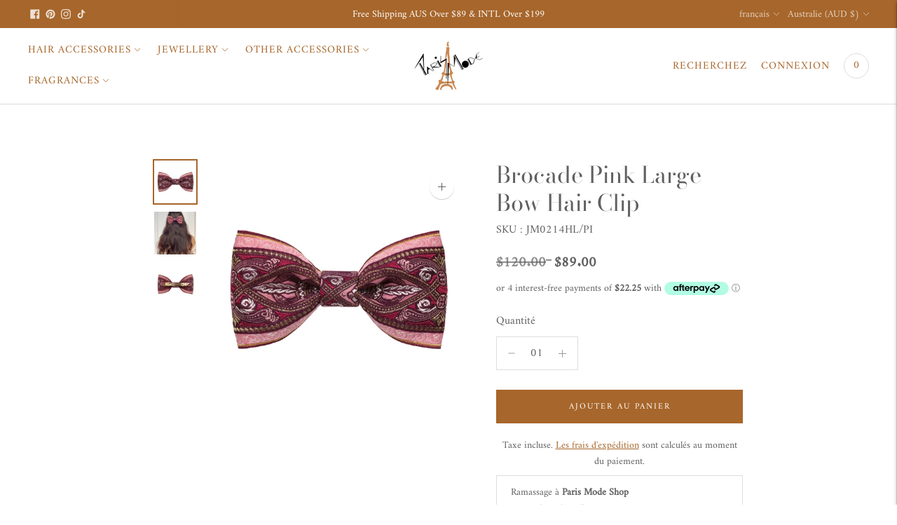

--- FILE ---
content_type: text/html; charset=utf-8
request_url: https://parismodeshop.com/fr/variants/44185398415/?section_id=store-availability
body_size: 487
content:
<div id="shopify-section-store-availability" class="shopify-section"><div class="store-availability-container"
  data-section-id="store-availability"
  data-section-type="store-availability"
><div class="store-availability store-availability--available">
      <div class="store-availability__information type-body-small"><p class="store-availability__information-title">
            Ramassage à <span>Paris Mode Shop</span>
          </p>
          <p class="store-availability__information-stock">
            <span class="flex items-center">En stock, Habituellement prête en 2 à 4 jours</span>
          </p>
          <p class="store-availability__information-stores">
            <a href="#" class="store-availability__information-link" data-store-availability-drawer-trigger aria-haspopup="dialog">Afficher les informations sur le magasin
</a>
          </p></div>
    </div>

    <div class="store-availability__store-list-wrapper type-body-regular" data-store-availability-list-content>
      <p class="store-availability__store-list-title mt0 type-heading-2">Sites</p>
      <div class="store-availability__store-list" ><div class="store-availability-list__item store-availability-list__item--available">
            <div class="store-availability-list__item-inner">
              <div class="store-availability-list__location">
                  Paris Mode Shop
              </div>
              <div class="store-availability-list__stock">Ramassage disponible, habituellement prête en 2 à 4 jours
</div><p>386 Oxford Street<br>Paddington NSW 2021<br>Australie</p>
<p class="store-availability-list__phone">
                  +61293804880<br>
                </p></div>
          </div></div>
    </div></div>


</div>

--- FILE ---
content_type: text/css
request_url: https://parismodeshop.com/cdn/shop/t/73/assets/boost-sd-custom.css?v=1769360855696
body_size: -253
content:
:root{--boostsd-quick-view-title-font-weight: 300;--boostsd-cart-item-title-font-weight: 300;--boostsd-cart-item-count-font-weight: 300;--boostsd-cart-label-font-weight: 300;--boostsd-cart-price-font-weight: 300}.boost-sd__product-label-text{white-space:wrap}.boost-sd__product-image-img{object-fit:contain;background:transparent}@media only screen and (min-width: 768px){.boost-sd__product-list-grid--3-col.boost-sd__product-list--margin .boost-sd__product-item{width:calc(25% - 32px)!important}}.boost-sd__filter-option:has(button[aria-label="Filter by: Stock Status"]) .boost-sd__filter-option-content-inner--scrollbar{overflow:hidden!important}
/*# sourceMappingURL=/cdn/shop/t/73/assets/boost-sd-custom.css.map?v=1769360855696 */


--- FILE ---
content_type: text/javascript; charset=utf-8
request_url: https://parismodeshop.com/fr/products/brocade-pink-large-bow-hair-clip.js
body_size: 313
content:
{"id":11412983631,"title":"Brocade Pink Large Bow Hair Clip","handle":"brocade-pink-large-bow-hair-clip","description":"\u003cp\u003eIntroducing our exquisite Brocade Bow Barrette, meticulously crafted from fine hand-woven silk ribbons, and adorned with a French clip fastening. Lightweight and luxurious, this barrette boasts a soft, flexible, and robust finish, ensuring effortless styling and secure hold.\u003c\/p\u003e\n\u003cp\u003eEach ribbon is carefully designed and created using the finest quality haute couture techniques by artisans in a renowned ribbon making house in France. The subtle effect of shine and relief in the intricate motives adds to its sophisticated allure, elevating any hairstyle with a touch of opulence and elegance.\u003c\/p\u003e\n\u003cp\u003e\u003cem data-mce-fragment=\"1\"\u003eKindly take note that this product is carefully handcrafted. Each piece is unique and may display variations in pattern character when compared to the provided photo.\u003c\/em\u003e\u003c\/p\u003e\n\u003ch4\u003e\u003cstrong data-mce-fragment=\"1\"\u003eHandcrafted in Australia\u003c\/strong\u003e\u003c\/h4\u003e\n\u003cp\u003e\u003cbr\u003e\u003c\/p\u003e","published_at":"2020-02-12T16:28:00+11:00","created_at":"2017-05-17T12:42:25+10:00","vendor":"Parismodeshop","type":"Hair Accessories","tags":["Brocade","Color_Multi","Color_Pink","Hair Accessories","Material_Designer Fabric","Paris Mode","Pattern_Floral","Sale","Type_Bow","Type_Hair Clips"],"price":8900,"price_min":8900,"price_max":8900,"available":true,"price_varies":false,"compare_at_price":12000,"compare_at_price_min":12000,"compare_at_price_max":12000,"compare_at_price_varies":false,"variants":[{"id":44185398415,"title":"Default Title","option1":"Default Title","option2":null,"option3":null,"sku":"JM0214HL\/PI","requires_shipping":true,"taxable":true,"featured_image":null,"available":true,"name":"Brocade Pink Large Bow Hair Clip","public_title":null,"options":["Default Title"],"price":8900,"weight":20,"compare_at_price":12000,"inventory_management":null,"barcode":null,"requires_selling_plan":false,"selling_plan_allocations":[]}],"images":["\/\/cdn.shopify.com\/s\/files\/1\/1995\/8909\/files\/SingleBowLPink.jpg?v=1754538806","\/\/cdn.shopify.com\/s\/files\/1\/1995\/8909\/files\/2024-03-1110.09.50.jpg?v=1754538806","\/\/cdn.shopify.com\/s\/files\/1\/1995\/8909\/files\/SingleBowLPink_1e8e22c3-2ca8-496c-b644-a800ec74c7b1.jpg?v=1754538806"],"featured_image":"\/\/cdn.shopify.com\/s\/files\/1\/1995\/8909\/files\/SingleBowLPink.jpg?v=1754538806","options":[{"name":"Title","position":1,"values":["Default Title"]}],"url":"\/fr\/products\/brocade-pink-large-bow-hair-clip","media":[{"alt":null,"id":23802195083351,"position":1,"preview_image":{"aspect_ratio":1.0,"height":4000,"width":4000,"src":"https:\/\/cdn.shopify.com\/s\/files\/1\/1995\/8909\/files\/SingleBowLPink.jpg?v=1754538806"},"aspect_ratio":1.0,"height":4000,"media_type":"image","src":"https:\/\/cdn.shopify.com\/s\/files\/1\/1995\/8909\/files\/SingleBowLPink.jpg?v=1754538806","width":4000},{"alt":null,"id":23825257988183,"position":2,"preview_image":{"aspect_ratio":0.75,"height":1552,"width":1164,"src":"https:\/\/cdn.shopify.com\/s\/files\/1\/1995\/8909\/files\/2024-03-1110.09.50.jpg?v=1754538806"},"aspect_ratio":0.75,"height":1552,"media_type":"image","src":"https:\/\/cdn.shopify.com\/s\/files\/1\/1995\/8909\/files\/2024-03-1110.09.50.jpg?v=1754538806","width":1164},{"alt":null,"id":23802195116119,"position":3,"preview_image":{"aspect_ratio":1.0,"height":4000,"width":4000,"src":"https:\/\/cdn.shopify.com\/s\/files\/1\/1995\/8909\/files\/SingleBowLPink_1e8e22c3-2ca8-496c-b644-a800ec74c7b1.jpg?v=1754538806"},"aspect_ratio":1.0,"height":4000,"media_type":"image","src":"https:\/\/cdn.shopify.com\/s\/files\/1\/1995\/8909\/files\/SingleBowLPink_1e8e22c3-2ca8-496c-b644-a800ec74c7b1.jpg?v=1754538806","width":4000}],"requires_selling_plan":false,"selling_plan_groups":[]}

--- FILE ---
content_type: text/javascript
request_url: https://parismodeshop.com/cdn/shop/t/73/assets/theme.min.js?v=5001612494143682341716780135
body_size: 59970
content:
function t(t,e){this.container=function(t){if(!(t instanceof Element))throw new TypeError("Theme Sections: Attempted to load section. The section container provided is not a DOM element.");if(null===t.getAttribute("data-section-id"))throw new Error("Theme Sections: The section container provided does not have an id assigned to the data-section-id attribute.");return t}(t),this.id=t.getAttribute("data-section-id"),this.extensions=[],Object.assign(this,function(t){if(void 0!==t&&"object"!=typeof t||null===t)throw new TypeError("Theme Sections: The properties object provided is not a valid");return t}(e)),this.onLoad()}t.prototype={onLoad:Function.prototype,onUnload:Function.prototype,onSelect:Function.prototype,onDeselect:Function.prototype,onBlockSelect:Function.prototype,onBlockDeselect:Function.prototype,extend:function(t){this.extensions.push(t);var e=Object.assign({},t);delete e.init,Object.assign(this,e),"function"==typeof t.init&&t.init.apply(this)}},"function"!=typeof Object.assign&&Object.defineProperty(Object,"assign",{value:function(t){if(null==t)throw new TypeError("Cannot convert undefined or null to object");for(var e=Object(t),n=1;n<arguments.length;n++){var r=arguments[n];if(null!=r)for(var i in r)Object.prototype.hasOwnProperty.call(r,i)&&(e[i]=r[i])}return e},writable:!0,configurable:!0});window.Shopify=window.Shopify||{},window.Shopify.theme=window.Shopify.theme||{},window.Shopify.theme.sections=window.Shopify.theme.sections||{};var e=window.Shopify.theme.sections.registered=window.Shopify.theme.sections.registered||{},n=window.Shopify.theme.sections.instances=window.Shopify.theme.sections.instances||[];function r(n,r){if("string"!=typeof n)throw new TypeError("Theme Sections: The first argument for .register must be a string that specifies the type of the section being registered");if(void 0!==e[n])throw new Error('Theme Sections: A section of type "'+n+'" has already been registered. You cannot register the same section type twice');function i(e){t.call(this,e,r)}return i.constructor=t,i.prototype=Object.create(t.prototype),i.prototype.type=n,e[n]=i}function i(t,r){t=s(t),void 0===r&&(r=document.querySelectorAll("[data-section-type]")),r=c(r),t.forEach((function(t){var i=e[t];void 0!==i&&(r=r.filter((function(e){return!(a(e).length>0)&&(null!==e.getAttribute("data-section-type")&&(e.getAttribute("data-section-type")!==t||(n.push(new i(e)),!1)))})))}))}function a(t){var e=[];if(NodeList.prototype.isPrototypeOf(t)||Array.isArray(t))var r=t[0];if(t instanceof Element||r instanceof Element)c(t).forEach((function(t){e=e.concat(n.filter((function(e){return e.container===t})))}));else if("string"==typeof t||"string"==typeof r){s(t).forEach((function(t){e=e.concat(n.filter((function(e){return e.type===t})))}))}return e}function o(t){for(var e,r=0;r<n.length;r++)if(n[r].id===t){e=n[r];break}return e}function s(n){return"*"===n?n=Object.keys(e):"string"==typeof n?n=[n]:n.constructor===t?n=[n.prototype.type]:Array.isArray(n)&&n[0].constructor===t&&(n=n.map((function(t){return t.prototype.type}))),n=n.map((function(t){return t.toLowerCase()}))}function c(t){return NodeList.prototype.isPrototypeOf(t)&&t.length>0?t=Array.prototype.slice.call(t):NodeList.prototype.isPrototypeOf(t)&&0===t.length||null===t?t=[]:!Array.isArray(t)&&t instanceof Element&&(t=[t]),t}window.Shopify.designMode&&(document.addEventListener("shopify:section:load",(function(t){var e,n=t.detail.sectionId;null!==(e=window.Shopify.visualPreviewMode?t.target.querySelector("[data-section-id]"):t.target.querySelector('[data-section-id="'+n+'"]'))&&i(e.getAttribute("data-section-type"),e)})),document.addEventListener("shopify:section:unload",(function(t){var e=t.detail.sectionId,r=t.target.querySelector('[data-section-id="'+e+'"]');"object"==typeof a(r)[0]&&a(r).forEach((function(t){var e=n.map((function(t){return t.id})).indexOf(t.id);n.splice(e,1),t.onUnload()}))})),document.addEventListener("shopify:section:select",(function(t){var e=o(t.detail.sectionId);"object"==typeof e&&e.onSelect(t)})),document.addEventListener("shopify:section:deselect",(function(t){var e=o(t.detail.sectionId);"object"==typeof e&&e.onDeselect(t)})),document.addEventListener("shopify:block:select",(function(t){var e=o(t.detail.sectionId);"object"==typeof e&&e.onBlockSelect(t)})),document.addEventListener("shopify:block:deselect",(function(t){var e=o(t.detail.sectionId);"object"==typeof e&&e.onBlockDeselect(t)})))
/*!
 * slide-anim
 * https://github.com/yomotsu/slide-anim
 * (c) 2017 @yomotsu
 * Released under the MIT License.
 */;var l=window,u="function"==typeof l.Promise?l.Promise:function(t){var e=function(){};return t((function(){e()})),{then:function(t){e=t}}},d=[],h={add:function(t,e,n,r){var i={el:t,defaultStyle:e,timeoutId:n,onCancelled:r};this.remove(t),d.push(i)},remove:function(t){var e=h.findIndex(t);if(-1!==e){var n=d[e];clearTimeout(n.timeoutId),n.onCancelled(),d.splice(e,1)}},find:function(t){return d[h.findIndex(t)]},findIndex:function(t){var e=-1;return d.some((function(n,r){return n.el===t&&(e=r,!0)})),e}};function p(t,e){return void 0===e&&(e={}),new u((function(n){if(-1===h.findIndex(t)){var r=v(t),i="number"==typeof e.endHeight,a=e.display||"block",o=e.duration||400,s=e.onCancelled||function(){},c=t.getAttribute("style")||"",l=window.getComputedStyle(t),u=function(t,e){void 0===e&&(e="block");var n=t.getAttribute("style")||"",r=window.getComputedStyle(t);t.style.visibility="hidden",t.style.display=e;var i=g(r.getPropertyValue("width"));t.style.position="absolute",t.style.width=i+"px",t.style.height="",t.style.minHeight="",t.style.paddingTop="",t.style.paddingBottom="",t.style.borderTopWidth="",t.style.borderBottomWidth="";var a=g(r.getPropertyValue("min-height")),o=g(r.getPropertyValue("padding-top")),s=g(r.getPropertyValue("padding-bottom")),c=g(r.getPropertyValue("border-top-width")),l=g(r.getPropertyValue("border-bottom-width")),u=t.scrollHeight;return t.setAttribute("style",n),{height:u,minHeight:a,paddingTop:o,paddingBottom:s,borderTop:c,borderBottom:l}}(t,a),d=/border-box/.test(l.getPropertyValue("box-sizing")),p=u.height,m=u.minHeight,f=u.paddingTop,_=u.paddingBottom,w=u.borderTop,b=u.borderBottom,S=o+"ms",E="cubic-bezier( 0.19, 1, 0.22, 1 )",L=["height "+S+" "+E,"min-height "+S+" "+E,"padding "+S+" "+E,"border-width "+S+" "+E].join(),k=r?l.height:"0px",x=r?l.minHeight:"0px",A=r?l.paddingTop:"0px",T=r?l.paddingBottom:"0px",C=r?l.borderTopWidth:"0px",P=r?l.borderBottomWidth:"0px",q=i?e.endHeight+"px":d?p+w+b+"px":p-f-_+"px",O=m+"px",N=f+"px",M=_+"px",I=w+"px",D=b+"px";if(k!==q||A!==N||T!==M||C!==I||P!==D){requestAnimationFrame((function(){t.style.height=k,t.style.minHeight=x,t.style.paddingTop=A,t.style.paddingBottom=T,t.style.borderTopWidth=C,t.style.borderBottomWidth=P,t.style.display=a,t.style.overflow="hidden",t.style.visibility="visible",t.style.transition=L,t.style.webkitTransition=L,requestAnimationFrame((function(){t.style.height=q,t.style.minHeight=O,t.style.paddingTop=N,t.style.paddingBottom=M,t.style.borderTopWidth=I,t.style.borderBottomWidth=D}))}));var H=setTimeout((function(){y(t),t.style.display=a,i&&(t.style.height=e.endHeight+"px",t.style.overflow="hidden"),h.remove(t),n()}),o);h.add(t,c,H,s)}else n()}}))}function m(t,e){return void 0===e&&(e={}),new u((function(n){if(-1===h.findIndex(t)){var r=v(t),i=e.display||"block",a=e.duration||400,o=e.onCancelled||function(){};if(r){var s=t.getAttribute("style")||"",c=window.getComputedStyle(t),l=/border-box/.test(c.getPropertyValue("box-sizing")),u=g(c.getPropertyValue("min-height")),d=g(c.getPropertyValue("padding-top")),p=g(c.getPropertyValue("padding-bottom")),m=g(c.getPropertyValue("border-top-width")),f=g(c.getPropertyValue("border-bottom-width")),_=t.scrollHeight,w=a+"ms",b="cubic-bezier( 0.19, 1, 0.22, 1 )",S=["height "+w+" "+b,"padding "+w+" "+b,"border-width "+w+" "+b].join(),E=l?_+m+f+"px":_-d-p+"px",L=u+"px",k=d+"px",x=p+"px",A=m+"px",T=f+"px";requestAnimationFrame((function(){t.style.height=E,t.style.minHeight=L,t.style.paddingTop=k,t.style.paddingBottom=x,t.style.borderTopWidth=A,t.style.borderBottomWidth=T,t.style.display=i,t.style.overflow="hidden",t.style.transition=S,t.style.webkitTransition=S,requestAnimationFrame((function(){t.style.height="0",t.style.minHeight="0",t.style.paddingTop="0",t.style.paddingBottom="0",t.style.borderTopWidth="0",t.style.borderBottomWidth="0"}))}));var C=setTimeout((function(){y(t),t.style.display="none",h.remove(t),n()}),a);h.add(t,s,C,o)}else n()}}))}function f(t){if(h.find(t)){var e=window.getComputedStyle(t),n=e.height,r=e.paddingTop,i=e.paddingBottom,a=e.borderTopWidth,o=e.borderBottomWidth;y(t),t.style.height=n,t.style.paddingTop=r,t.style.paddingBottom=i,t.style.borderTopWidth=a,t.style.borderBottomWidth=o,t.style.overflow="hidden",h.remove(t)}}function v(t){return 0!==t.offsetHeight}function y(t){t.style.visibility="",t.style.height="",t.style.minHeight="",t.style.paddingTop="",t.style.paddingBottom="",t.style.borderTopWidth="",t.style.borderBottomWidth="",t.style.overflow="",t.style.transition="",t.style.webkitTransition=""}function g(t){return+t.replace(/px/,"")}function _(t,e){return void 0===e&&(e=document),e.querySelector(t)}function w(t,e){return void 0===e&&(e=document),[].slice.call(e.querySelectorAll(t))}function b(t,e){return Array.isArray(t)?t.forEach(e):e(t)}function S(t){return function(e,n,r){return b(e,(function(e){return e[t+"EventListener"](n,r)}))}}function E(t,e,n){return S("add")(t,e,n),function(){return S("remove")(t,e,n)}}function L(t){return function(e){var n=arguments;return b(e,(function(e){var r;return(r=e.classList)[t].apply(r,[].slice.call(n,1))}))}}function k(t){L("add").apply(void 0,[t].concat([].slice.call(arguments,1)))}function x(t){L("remove").apply(void 0,[t].concat([].slice.call(arguments,1)))}function A(t){L("toggle").apply(void 0,[t].concat([].slice.call(arguments,1)))}function T(t,e){return t.classList.contains(e)}var C,P,q,O,N,M,I,D,H,z=".accordion__heading",B=".accordion__label",R=t=>{t.classList.add("accordion--active");var e=w(z,t),n=w(B,t);e.forEach((t=>{T(t,"type-heading-2")||k(t,"type-heading-2")})),n.forEach((t=>{T(t,"type-heading-3")||k(t,"type-heading-3")}));var r=[];n.forEach((t=>{"A"===t.tagName&&(t.href="#"),r.push(E(t,"click",(t=>(t=>{var{parentNode:e,nextElementSibling:n}=t.currentTarget;t.preventDefault(),f(n),v(n)?(m(n),t.currentTarget.setAttribute("aria-expanded",!1),e.setAttribute("data-open",!1),n.setAttribute("aria-hidden",!0)):(p(n),t.currentTarget.setAttribute("aria-expanded",!0),e.setAttribute("data-open",!0),n.setAttribute("aria-hidden",!1))})(t))))}));return{unload:()=>{r.forEach((t=>{t.element.removeEventListener(t.action,t.function)}))}}},j=[];function F(t,e){return P=window.pageXOffset,O=window.pageYOffset,M=window.innerHeight,D=window.innerWidth,void 0===q&&(q=P),void 0===N&&(N=O),void 0===H&&(H=D),void 0===I&&(I=M),(e||O!==N||P!==q||M!==I||D!==H)&&(function(t){for(var e=0;e<j.length;e++)j[e]({x:P,y:O,px:q,py:N,vh:M,pvh:I,vw:D,pvw:H},t)}(t),q=P,N=O,I=M,H=D),requestAnimationFrame(F)}function U(t){return j.indexOf(t)<0&&j.push(t),C=C||F(performance.now()),{update:function(){return F(performance.now(),!0),this},destroy:function(){j.splice(j.indexOf(t),1)}}}var V=function(t){if("object"!=typeof(e=t)||Array.isArray(e))throw"state should be an object";var e},W=function(t,e,n,r){return(i=t,i.reduce((function(t,e,n){return t.indexOf(e)>-1?t:t.concat(e)}),[])).reduce((function(t,n){return t.concat(e[n]||[])}),[]).map((function(t){return t(n,r)}));var i},G=function(t){void 0===t&&(t={});var e={};return{getState:function(){return Object.assign({},t)},hydrate:function(n){return V(n),Object.assign(t,n),function(){var r=["*"].concat(Object.keys(n));W(r,e,t)}},on:function(t,n){return(t=[].concat(t)).map((function(t){return e[t]=(e[t]||[]).concat(n)})),function(){return t.map((function(t){return e[t].splice(e[t].indexOf(n),1)}))}},emit:function(n,r,i){var a=("*"===n?[]:["*"]).concat(n);(r="function"==typeof r?r(t):r)&&(V(r),Object.assign(t,r),a=a.concat(Object.keys(r))),W(a,e,t,i)}}}(),$=G.on,K=G.emit,Y=G.hydrate,X=G.getState;var J=".header-container",Q="#header",Z=".utility-bar-section",tt=".header__logo-wrapper",et={show:"headerOverlay:show",hide:"headerOverlay:hide",hiding:"headerOverlay:hiding"},nt={show:"drawerOverlay:show",hide:"drawerOverlay:hide",hiding:"drawerOverlay:hiding"},rt="visible",it=".drawer-overlay__inner",at="is-visible",ot="is-active",st=["input","select","textarea","a[href]","button","[tabindex]","audio[controls]","video[controls]",'[contenteditable]:not([contenteditable="false"])',"details>summary:first-of-type","details"],ct=st.join(","),lt="undefined"==typeof Element?function(){}:Element.prototype.matches||Element.prototype.msMatchesSelector||Element.prototype.webkitMatchesSelector,ut=function(t,e,n){var r=Array.prototype.slice.apply(t.querySelectorAll(ct));return e&&lt.call(t,ct)&&r.unshift(t),r=r.filter(n)},dt=function(t){var e=parseInt(t.getAttribute("tabindex"),10);return isNaN(e)?function(t){return"true"===t.contentEditable}(t)?0:"AUDIO"!==t.nodeName&&"VIDEO"!==t.nodeName&&"DETAILS"!==t.nodeName||null!==t.getAttribute("tabindex")?t.tabIndex:0:e},ht=function(t,e){return t.tabIndex===e.tabIndex?t.documentOrder-e.documentOrder:t.tabIndex-e.tabIndex},pt=function(t){return"INPUT"===t.tagName},mt=function(t){return function(t){return pt(t)&&"radio"===t.type}(t)&&!function(t){if(!t.name)return!0;var e,n=t.form||t.ownerDocument,r=function(t){return n.querySelectorAll('input[type="radio"][name="'+t+'"]')};if("undefined"!=typeof window&&void 0!==window.CSS&&"function"==typeof window.CSS.escape)e=r(window.CSS.escape(t.name));else try{e=r(t.name)}catch(t){return console.error("Looks like you have a radio button with a name attribute containing invalid CSS selector characters and need the CSS.escape polyfill: %s",t.message),!1}var i=function(t,e){for(var n=0;n<t.length;n++)if(t[n].checked&&t[n].form===e)return t[n]}(e,t.form);return!i||i===t}(t)},ft=function(t,e){return!(e.disabled||function(t){return pt(t)&&"hidden"===t.type}(e)||function(t,e){if("hidden"===getComputedStyle(t).visibility)return!0;var n=lt.call(t,"details>summary:first-of-type")?t.parentElement:t;if(lt.call(n,"details:not([open]) *"))return!0;if(e&&"full"!==e){if("non-zero-area"===e){var r=t.getBoundingClientRect(),i=r.width,a=r.height;return 0===i&&0===a}}else for(;t;){if("none"===getComputedStyle(t).display)return!0;t=t.parentElement}return!1}(e,t.displayCheck)||function(t){return"DETAILS"===t.tagName&&Array.prototype.slice.apply(t.children).some((function(t){return"SUMMARY"===t.tagName}))}(e)||function(t){if(pt(t)||"SELECT"===t.tagName||"TEXTAREA"===t.tagName||"BUTTON"===t.tagName)for(var e=t.parentElement;e;){if("FIELDSET"===e.tagName&&e.disabled){for(var n=0;n<e.children.length;n++){var r=e.children.item(n);if("LEGEND"===r.tagName)return!r.contains(t)}return!0}e=e.parentElement}return!1}(e))},vt=function(t,e){return!(!ft(t,e)||mt(e)||dt(e)<0)},yt=function(t,e){if(e=e||{},!t)throw new Error("No node provided");return!1!==lt.call(t,ct)&&vt(e,t)},gt=st.concat("iframe").join(","),_t=function(t,e){if(e=e||{},!t)throw new Error("No node provided");return!1!==lt.call(t,gt)&&ft(e,t)};
/*!
* focus-trap 6.7.3
* @license MIT, https://github.com/focus-trap/focus-trap/blob/master/LICENSE
*/
function wt(t,e){var n=Object.keys(t);if(Object.getOwnPropertySymbols){var r=Object.getOwnPropertySymbols(t);e&&(r=r.filter((function(e){return Object.getOwnPropertyDescriptor(t,e).enumerable}))),n.push.apply(n,r)}return n}function bt(t,e,n){return e in t?Object.defineProperty(t,e,{value:n,enumerable:!0,configurable:!0,writable:!0}):t[e]=n,t}var St,Et=(St=[],{activateTrap:function(t){if(St.length>0){var e=St[St.length-1];e!==t&&e.pause()}var n=St.indexOf(t);-1===n||St.splice(n,1),St.push(t)},deactivateTrap:function(t){var e=St.indexOf(t);-1!==e&&St.splice(e,1),St.length>0&&St[St.length-1].unpause()}}),Lt=function(t){return setTimeout(t,0)},kt=function(t,e){var n=-1;return t.every((function(t,r){return!e(t)||(n=r,!1)})),n},xt=function(t){for(var e=arguments.length,n=new Array(e>1?e-1:0),r=1;r<e;r++)n[r-1]=arguments[r];return"function"==typeof t?t.apply(void 0,n):t},At=function(t){return t.target.shadowRoot&&"function"==typeof t.composedPath?t.composedPath()[0]:t.target},Tt=function(t,e){var n,r=(null==e?void 0:e.document)||document,i=function(t){for(var e=1;e<arguments.length;e++){var n=null!=arguments[e]?arguments[e]:{};e%2?wt(Object(n),!0).forEach((function(e){bt(t,e,n[e])})):Object.getOwnPropertyDescriptors?Object.defineProperties(t,Object.getOwnPropertyDescriptors(n)):wt(Object(n)).forEach((function(e){Object.defineProperty(t,e,Object.getOwnPropertyDescriptor(n,e))}))}return t}({returnFocusOnDeactivate:!0,escapeDeactivates:!0,delayInitialFocus:!0},e),a={containers:[],tabbableGroups:[],nodeFocusedBeforeActivation:null,mostRecentlyFocusedNode:null,active:!1,paused:!1,delayInitialFocusTimer:void 0},o=function(t,e,n){return t&&void 0!==t[e]?t[e]:i[n||e]},s=function(t){return!(!t||!a.containers.some((function(e){return e.contains(t)})))},c=function(t){var e=i[t];if("function"==typeof e){for(var n=arguments.length,a=new Array(n>1?n-1:0),o=1;o<n;o++)a[o-1]=arguments[o];e=e.apply(void 0,a)}if(!e){if(void 0===e||!1===e)return e;throw new Error("`".concat(t,"` was specified but was not a node, or did not return a node"))}var s=e;if("string"==typeof e&&!(s=r.querySelector(e)))throw new Error("`".concat(t,"` as selector refers to no known node"));return s},l=function(){var t=c("initialFocus");if(!1===t)return!1;if(void 0===t)if(s(r.activeElement))t=r.activeElement;else{var e=a.tabbableGroups[0];t=e&&e.firstTabbableNode||c("fallbackFocus")}if(!t)throw new Error("Your focus-trap needs to have at least one focusable element");return t},u=function(){if(a.tabbableGroups=a.containers.map((function(t){var e=function(t,e){var n=[],r=[];ut(t,(e=e||{}).includeContainer,vt.bind(null,e)).forEach((function(t,e){var i=dt(t);0===i?n.push(t):r.push({documentOrder:e,tabIndex:i,node:t})}));var i=r.sort(ht).map((function(t){return t.node})).concat(n);return i}(t),n=function(t,e){return ut(t,(e=e||{}).includeContainer,ft.bind(null,e))}(t);if(e.length>0)return{container:t,firstTabbableNode:e[0],lastTabbableNode:e[e.length-1],nextTabbableNode:function(t){var e=!(arguments.length>1&&void 0!==arguments[1])||arguments[1],r=n.findIndex((function(e){return e===t}));return e?n.slice(r+1).find((function(t){return yt(t)})):n.slice(0,r).reverse().find((function(t){return yt(t)}))}}})).filter((function(t){return!!t})),a.tabbableGroups.length<=0&&!c("fallbackFocus"))throw new Error("Your focus-trap must have at least one container with at least one tabbable node in it at all times")},d=function t(e){!1!==e&&e!==r.activeElement&&(e&&e.focus?(e.focus({preventScroll:!!i.preventScroll}),a.mostRecentlyFocusedNode=e,function(t){return t.tagName&&"input"===t.tagName.toLowerCase()&&"function"==typeof t.select}(e)&&e.select()):t(l()))},h=function(t){var e=c("setReturnFocus",t);return e||!1!==e&&t},p=function(t){var e=At(t);s(e)||(xt(i.clickOutsideDeactivates,t)?n.deactivate({returnFocus:i.returnFocusOnDeactivate&&!_t(e)}):xt(i.allowOutsideClick,t)||t.preventDefault())},m=function(t){var e=At(t),n=s(e);n||e instanceof Document?n&&(a.mostRecentlyFocusedNode=e):(t.stopImmediatePropagation(),d(a.mostRecentlyFocusedNode||l()))},f=function(t){if(function(t){return"Escape"===t.key||"Esc"===t.key||27===t.keyCode}(t)&&!1!==xt(i.escapeDeactivates,t))return t.preventDefault(),void n.deactivate();(function(t){return"Tab"===t.key||9===t.keyCode})(t)&&function(t){var e=At(t);u();var n=null;if(a.tabbableGroups.length>0){var r=kt(a.tabbableGroups,(function(t){return t.container.contains(e)})),i=r>=0?a.tabbableGroups[r]:void 0;if(r<0)n=t.shiftKey?a.tabbableGroups[a.tabbableGroups.length-1].lastTabbableNode:a.tabbableGroups[0].firstTabbableNode;else if(t.shiftKey){var o=kt(a.tabbableGroups,(function(t){var n=t.firstTabbableNode;return e===n}));if(o<0&&(i.container===e||_t(e)&&!yt(e)&&!i.nextTabbableNode(e,!1))&&(o=r),o>=0){var s=0===o?a.tabbableGroups.length-1:o-1;n=a.tabbableGroups[s].lastTabbableNode}}else{var l=kt(a.tabbableGroups,(function(t){var n=t.lastTabbableNode;return e===n}));if(l<0&&(i.container===e||_t(e)&&!yt(e)&&!i.nextTabbableNode(e))&&(l=r),l>=0){var h=l===a.tabbableGroups.length-1?0:l+1;n=a.tabbableGroups[h].firstTabbableNode}}}else n=c("fallbackFocus");n&&(t.preventDefault(),d(n))}(t)},v=function(t){if(!xt(i.clickOutsideDeactivates,t)){var e=At(t);s(e)||xt(i.allowOutsideClick,t)||(t.preventDefault(),t.stopImmediatePropagation())}},y=function(){if(a.active)return Et.activateTrap(n),a.delayInitialFocusTimer=i.delayInitialFocus?Lt((function(){d(l())})):d(l()),r.addEventListener("focusin",m,!0),r.addEventListener("mousedown",p,{capture:!0,passive:!1}),r.addEventListener("touchstart",p,{capture:!0,passive:!1}),r.addEventListener("click",v,{capture:!0,passive:!1}),r.addEventListener("keydown",f,{capture:!0,passive:!1}),n},g=function(){if(a.active)return r.removeEventListener("focusin",m,!0),r.removeEventListener("mousedown",p,!0),r.removeEventListener("touchstart",p,!0),r.removeEventListener("click",v,!0),r.removeEventListener("keydown",f,!0),n};return(n={activate:function(t){if(a.active)return this;var e=o(t,"onActivate"),n=o(t,"onPostActivate"),i=o(t,"checkCanFocusTrap");i||u(),a.active=!0,a.paused=!1,a.nodeFocusedBeforeActivation=r.activeElement,e&&e();var s=function(){i&&u(),y(),n&&n()};return i?(i(a.containers.concat()).then(s,s),this):(s(),this)},deactivate:function(t){if(!a.active)return this;clearTimeout(a.delayInitialFocusTimer),a.delayInitialFocusTimer=void 0,g(),a.active=!1,a.paused=!1,Et.deactivateTrap(n);var e=o(t,"onDeactivate"),r=o(t,"onPostDeactivate"),i=o(t,"checkCanReturnFocus");e&&e();var s=o(t,"returnFocus","returnFocusOnDeactivate"),c=function(){Lt((function(){s&&d(h(a.nodeFocusedBeforeActivation)),r&&r()}))};return s&&i?(i(h(a.nodeFocusedBeforeActivation)).then(c,c),this):(c(),this)},pause:function(){return a.paused||!a.active||(a.paused=!0,g()),this},unpause:function(){return a.paused&&a.active?(a.paused=!1,u(),y(),this):this},updateContainerElements:function(t){var e=[].concat(t).filter(Boolean);return a.containers=e.map((function(t){return"string"==typeof t?r.querySelector(t):t})),a.active&&u(),this}}).updateContainerElements(t),n},Ct="undefined"!=typeof globalThis?globalThis:"undefined"!=typeof window?window:"undefined"!=typeof global?global:"undefined"!=typeof self?self:{};function Pt(t){return t&&t.__esModule&&Object.prototype.hasOwnProperty.call(t,"default")?t.default:t}var qt={};Object.defineProperty(qt,"__esModule",{value:!0});var Ot=qt.formatMoney=function(t,e){"string"==typeof t&&(t=t.replace(".",""));var n="",r=/\{\{\s*(\w+)\s*\}\}/,i=e||"${{amount}}";function a(t){var e=arguments.length>1&&void 0!==arguments[1]?arguments[1]:2,n=arguments.length>2&&void 0!==arguments[2]?arguments[2]:",",r=arguments.length>3&&void 0!==arguments[3]?arguments[3]:".";if(isNaN(t)||null==t)return 0;var i=(t=(t/100).toFixed(e)).split("."),a=i[0].replace(/(\d)(?=(\d\d\d)+(?!\d))/g,"$1"+n),o=i[1]?r+i[1]:"";return a+o}switch(i.match(r)[1]){case"amount":n=a(t,2);break;case"amount_no_decimals":n=a(t,0);break;case"amount_with_comma_separator":n=a(t,2,".",",");break;case"amount_no_decimals_with_comma_separator":n=a(t,0,".",",")}return i.replace(r,n)};var Nt={USD:{money_format:"${{amount}}",money_with_currency_format:"${{amount}} USD"},EUR:{money_format:"&euro;{{amount}}",money_with_currency_format:"&euro;{{amount}} EUR"},GBP:{money_format:"&pound;{{amount}}",money_with_currency_format:"&pound;{{amount}} GBP"},CAD:{money_format:"${{amount}}",money_with_currency_format:"${{amount}} CAD"},ALL:{money_format:"Lek {{amount}}",money_with_currency_format:"Lek {{amount}} ALL"},DZD:{money_format:"DA {{amount}}",money_with_currency_format:"DA {{amount}} DZD"},AOA:{money_format:"Kz{{amount}}",money_with_currency_format:"Kz{{amount}} AOA"},ARS:{money_format:"${{amount_with_comma_separator}}",money_with_currency_format:"${{amount_with_comma_separator}} ARS"},AMD:{money_format:"{{amount}} AMD",money_with_currency_format:"{{amount}} AMD"},AWG:{money_format:"Afl{{amount}}",money_with_currency_format:"Afl{{amount}} AWG"},AUD:{money_format:"${{amount}}",money_with_currency_format:"${{amount}} AUD"},BBD:{money_format:"${{amount}}",money_with_currency_format:"${{amount}} Bds"},AZN:{money_format:"m.{{amount}}",money_with_currency_format:"m.{{amount}} AZN"},BDT:{money_format:"Tk {{amount}}",money_with_currency_format:"Tk {{amount}} BDT"},BSD:{money_format:"BS${{amount}}",money_with_currency_format:"BS${{amount}} BSD"},BHD:{money_format:"{{amount}}0 BD",money_with_currency_format:"{{amount}}0 BHD"},BYR:{money_format:"Br {{amount}}",money_with_currency_format:"Br {{amount}} BYR"},BZD:{money_format:"BZ${{amount}}",money_with_currency_format:"BZ${{amount}} BZD"},BTN:{money_format:"Nu {{amount}}",money_with_currency_format:"Nu {{amount}} BTN"},BAM:{money_format:"KM {{amount_with_comma_separator}}",money_with_currency_format:"KM {{amount_with_comma_separator}} BAM"},BRL:{money_format:"R$ {{amount_with_comma_separator}}",money_with_currency_format:"R$ {{amount_with_comma_separator}} BRL"},BOB:{money_format:"Bs{{amount_with_comma_separator}}",money_with_currency_format:"Bs{{amount_with_comma_separator}} BOB"},BWP:{money_format:"P{{amount}}",money_with_currency_format:"P{{amount}} BWP"},BND:{money_format:"${{amount}}",money_with_currency_format:"${{amount}} BND"},BGN:{money_format:"{{amount}} лв",money_with_currency_format:"{{amount}} лв BGN"},MMK:{money_format:"K{{amount}}",money_with_currency_format:"K{{amount}} MMK"},KHR:{money_format:"KHR{{amount}}",money_with_currency_format:"KHR{{amount}}"},KYD:{money_format:"${{amount}}",money_with_currency_format:"${{amount}} KYD"},XAF:{money_format:"FCFA{{amount}}",money_with_currency_format:"FCFA{{amount}} XAF"},CLP:{money_format:"${{amount_no_decimals}}",money_with_currency_format:"${{amount_no_decimals}} CLP"},CNY:{money_format:"&#165;{{amount}}",money_with_currency_format:"&#165;{{amount}} CNY"},COP:{money_format:"${{amount_with_comma_separator}}",money_with_currency_format:"${{amount_with_comma_separator}} COP"},CRC:{money_format:"&#8353; {{amount_with_comma_separator}}",money_with_currency_format:"&#8353; {{amount_with_comma_separator}} CRC"},HRK:{money_format:"{{amount_with_comma_separator}} kn",money_with_currency_format:"{{amount_with_comma_separator}} kn HRK"},CZK:{money_format:"{{amount_with_comma_separator}} K&#269;",money_with_currency_format:"{{amount_with_comma_separator}} K&#269;"},DKK:{money_format:"{{amount_with_comma_separator}}",money_with_currency_format:"kr.{{amount_with_comma_separator}}"},DOP:{money_format:"RD$ {{amount}}",money_with_currency_format:"RD$ {{amount}}"},XCD:{money_format:"${{amount}}",money_with_currency_format:"EC${{amount}}"},EGP:{money_format:"LE {{amount}}",money_with_currency_format:"LE {{amount}} EGP"},ETB:{money_format:"Br{{amount}}",money_with_currency_format:"Br{{amount}} ETB"},XPF:{money_format:"{{amount_no_decimals_with_comma_separator}} XPF",money_with_currency_format:"{{amount_no_decimals_with_comma_separator}} XPF"},FJD:{money_format:"${{amount}}",money_with_currency_format:"FJ${{amount}}"},GMD:{money_format:"D {{amount}}",money_with_currency_format:"D {{amount}} GMD"},GHS:{money_format:"GH&#8373;{{amount}}",money_with_currency_format:"GH&#8373;{{amount}}"},GTQ:{money_format:"Q{{amount}}",money_with_currency_format:"{{amount}} GTQ"},GYD:{money_format:"G${{amount}}",money_with_currency_format:"${{amount}} GYD"},GEL:{money_format:"{{amount}} GEL",money_with_currency_format:"{{amount}} GEL"},HNL:{money_format:"L {{amount}}",money_with_currency_format:"L {{amount}} HNL"},HKD:{money_format:"${{amount}}",money_with_currency_format:"HK${{amount}}"},HUF:{money_format:"{{amount_no_decimals_with_comma_separator}}",money_with_currency_format:"{{amount_no_decimals_with_comma_separator}} Ft"},ISK:{money_format:"{{amount_no_decimals}} kr",money_with_currency_format:"{{amount_no_decimals}} kr ISK"},INR:{money_format:"Rs. {{amount}}",money_with_currency_format:"Rs. {{amount}}"},IDR:{money_format:"{{amount_with_comma_separator}}",money_with_currency_format:"Rp {{amount_with_comma_separator}}"},ILS:{money_format:"{{amount}} NIS",money_with_currency_format:"{{amount}} NIS"},JMD:{money_format:"${{amount}}",money_with_currency_format:"${{amount}} JMD"},JPY:{money_format:"&#165;{{amount_no_decimals}}",money_with_currency_format:"&#165;{{amount_no_decimals}} JPY"},JEP:{money_format:"&pound;{{amount}}",money_with_currency_format:"&pound;{{amount}} JEP"},JOD:{money_format:"{{amount}}0 JD",money_with_currency_format:"{{amount}}0 JOD"},KZT:{money_format:"{{amount}} KZT",money_with_currency_format:"{{amount}} KZT"},KES:{money_format:"KSh{{amount}}",money_with_currency_format:"KSh{{amount}}"},KWD:{money_format:"{{amount}}0 KD",money_with_currency_format:"{{amount}}0 KWD"},KGS:{money_format:"лв{{amount}}",money_with_currency_format:"лв{{amount}}"},LVL:{money_format:"Ls {{amount}}",money_with_currency_format:"Ls {{amount}} LVL"},LBP:{money_format:"L&pound;{{amount}}",money_with_currency_format:"L&pound;{{amount}} LBP"},LTL:{money_format:"{{amount}} Lt",money_with_currency_format:"{{amount}} Lt"},MGA:{money_format:"Ar {{amount}}",money_with_currency_format:"Ar {{amount}} MGA"},MKD:{money_format:"ден {{amount}}",money_with_currency_format:"ден {{amount}} MKD"},MOP:{money_format:"MOP${{amount}}",money_with_currency_format:"MOP${{amount}}"},MVR:{money_format:"Rf{{amount}}",money_with_currency_format:"Rf{{amount}} MRf"},MXN:{money_format:"$ {{amount}}",money_with_currency_format:"$ {{amount}} MXN"},MYR:{money_format:"RM{{amount}} MYR",money_with_currency_format:"RM{{amount}} MYR"},MUR:{money_format:"Rs {{amount}}",money_with_currency_format:"Rs {{amount}} MUR"},MDL:{money_format:"{{amount}} MDL",money_with_currency_format:"{{amount}} MDL"},MAD:{money_format:"{{amount}} dh",money_with_currency_format:"Dh {{amount}} MAD"},MNT:{money_format:"{{amount_no_decimals}} &#8366",money_with_currency_format:"{{amount_no_decimals}} MNT"},MZN:{money_format:"{{amount}} Mt",money_with_currency_format:"Mt {{amount}} MZN"},NAD:{money_format:"N${{amount}}",money_with_currency_format:"N${{amount}} NAD"},NPR:{money_format:"Rs{{amount}}",money_with_currency_format:"Rs{{amount}} NPR"},ANG:{money_format:"&fnof;{{amount}}",money_with_currency_format:"{{amount}} NA&fnof;"},NZD:{money_format:"${{amount}}",money_with_currency_format:"${{amount}} NZD"},NIO:{money_format:"C${{amount}}",money_with_currency_format:"C${{amount}} NIO"},NGN:{money_format:"&#8358;{{amount}}",money_with_currency_format:"&#8358;{{amount}} NGN"},NOK:{money_format:"kr {{amount_with_comma_separator}}",money_with_currency_format:"kr {{amount_with_comma_separator}} NOK"},OMR:{money_format:"{{amount_with_comma_separator}} OMR",money_with_currency_format:"{{amount_with_comma_separator}} OMR"},PKR:{money_format:"Rs.{{amount}}",money_with_currency_format:"Rs.{{amount}} PKR"},PGK:{money_format:"K {{amount}}",money_with_currency_format:"K {{amount}} PGK"},PYG:{money_format:"Gs. {{amount_no_decimals_with_comma_separator}}",money_with_currency_format:"Gs. {{amount_no_decimals_with_comma_separator}} PYG"},PEN:{money_format:"S/. {{amount}}",money_with_currency_format:"S/. {{amount}} PEN"},PHP:{money_format:"&#8369;{{amount}}",money_with_currency_format:"&#8369;{{amount}} PHP"},PLN:{money_format:"{{amount_with_comma_separator}} zl",money_with_currency_format:"{{amount_with_comma_separator}} zl PLN"},QAR:{money_format:"QAR {{amount_with_comma_separator}}",money_with_currency_format:"QAR {{amount_with_comma_separator}}"},RON:{money_format:"{{amount_with_comma_separator}} lei",money_with_currency_format:"{{amount_with_comma_separator}} lei RON"},RUB:{money_format:"&#1088;&#1091;&#1073;{{amount_with_comma_separator}}",money_with_currency_format:"&#1088;&#1091;&#1073;{{amount_with_comma_separator}} RUB"},RWF:{money_format:"{{amount_no_decimals}} RF",money_with_currency_format:"{{amount_no_decimals}} RWF"},WST:{money_format:"WS$ {{amount}}",money_with_currency_format:"WS$ {{amount}} WST"},SAR:{money_format:"{{amount}} SR",money_with_currency_format:"{{amount}} SAR"},STD:{money_format:"Db {{amount}}",money_with_currency_format:"Db {{amount}} STD"},RSD:{money_format:"{{amount}} RSD",money_with_currency_format:"{{amount}} RSD"},SCR:{money_format:"Rs {{amount}}",money_with_currency_format:"Rs {{amount}} SCR"},SGD:{money_format:"${{amount}}",money_with_currency_format:"${{amount}} SGD"},SYP:{money_format:"S&pound;{{amount}}",money_with_currency_format:"S&pound;{{amount}} SYP"},ZAR:{money_format:"R {{amount}}",money_with_currency_format:"R {{amount}} ZAR"},KRW:{money_format:"&#8361;{{amount_no_decimals}}",money_with_currency_format:"&#8361;{{amount_no_decimals}} KRW"},LKR:{money_format:"Rs {{amount}}",money_with_currency_format:"Rs {{amount}} LKR"},SEK:{money_format:"{{amount_no_decimals}} kr",money_with_currency_format:"{{amount_no_decimals}} kr SEK"},CHF:{money_format:"SFr. {{amount}}",money_with_currency_format:"SFr. {{amount}} CHF"},TWD:{money_format:"${{amount}}",money_with_currency_format:"${{amount}} TWD"},THB:{money_format:"{{amount}} &#xe3f;",money_with_currency_format:"{{amount}} &#xe3f; THB"},TZS:{money_format:"{{amount}} TZS",money_with_currency_format:"{{amount}} TZS"},TTD:{money_format:"${{amount}}",money_with_currency_format:"${{amount}} TTD"},TND:{money_format:"{{amount}}",money_with_currency_format:"{{amount}} DT"},TRY:{money_format:"{{amount}}TL",money_with_currency_format:"{{amount}}TL"},UGX:{money_format:"Ush {{amount_no_decimals}}",money_with_currency_format:"Ush {{amount_no_decimals}} UGX"},UAH:{money_format:"₴{{amount}}",money_with_currency_format:"₴{{amount}} UAH"},AED:{money_format:"Dhs. {{amount}}",money_with_currency_format:"Dhs. {{amount}} AED"},UYU:{money_format:"${{amount_with_comma_separator}}",money_with_currency_format:"${{amount_with_comma_separator}} UYU"},VUV:{money_format:"${{amount}}",money_with_currency_format:"${{amount}}VT"},VEF:{money_format:"Bs. {{amount_with_comma_separator}}",money_with_currency_format:"Bs. {{amount_with_comma_separator}} VEF"},VND:{money_format:"{{amount_no_decimals_with_comma_separator}}&#8363;",money_with_currency_format:"{{amount_no_decimals_with_comma_separator}} VND"},XBT:{money_format:"{{amount_no_decimals}} BTC",money_with_currency_format:"{{amount_no_decimals}} BTC"},XOF:{money_format:"CFA{{amount}}",money_with_currency_format:"CFA{{amount}} XOF"},ZMW:{money_format:"K{{amount_no_decimals_with_comma_separator}}",money_with_currency_format:"ZMW{{amount_no_decimals_with_comma_separator}}"}};!function(t){void 0===t&&(t={});var e=Object.assign({},{format:"money_with_currency_format",formats:{},storageKey:"shopify-currency"},t);e.formats=Object.assign({},Nt,e.formats);var n,r=(void 0===(n=e.storageKey)&&(n="currency"),{key:n,read:function(){return localStorage.getItem(n)},write:function(t){localStorage.setItem(n,t)},remove:function(){localStorage.removeItem(n)}});function i(t){r.write(t)}}("undefined"!=typeof currencyOpts?currencyOpts:{});var Mt=t=>Ot(t,theme.moneyFormat||"${{amount}}");function It(t,e){var n=Object.keys(t);if(Object.getOwnPropertySymbols){var r=Object.getOwnPropertySymbols(t);e&&(r=r.filter((function(e){return Object.getOwnPropertyDescriptor(t,e).enumerable}))),n.push.apply(n,r)}return n}function Dt(t){for(var e=1;e<arguments.length;e++){var n=null!=arguments[e]?arguments[e]:{};e%2?It(Object(n),!0).forEach((function(e){Bt(t,e,n[e])})):Object.getOwnPropertyDescriptors?Object.defineProperties(t,Object.getOwnPropertyDescriptors(n)):It(Object(n)).forEach((function(e){Object.defineProperty(t,e,Object.getOwnPropertyDescriptor(n,e))}))}return t}function Ht(t,e,n,r,i,a,o){try{var s=t[a](o),c=s.value}catch(t){return void n(t)}s.done?e(c):Promise.resolve(c).then(r,i)}function zt(t){return function(){var e=this,n=arguments;return new Promise((function(r,i){var a=t.apply(e,n);function o(t){Ht(a,r,i,o,s,"next",t)}function s(t){Ht(a,r,i,o,s,"throw",t)}o(void 0)}))}}function Bt(t,e,n){return e in t?Object.defineProperty(t,e,{value:n,enumerable:!0,configurable:!0,writable:!0}):t[e]=n,t}function Rt(t,e){if(null==t)return{};var n,r,i=function(t,e){if(null==t)return{};var n,r,i={},a=Object.keys(t);for(r=0;r<a.length;r++)n=a[r],e.indexOf(n)>=0||(i[n]=t[n]);return i}(t,e);if(Object.getOwnPropertySymbols){var a=Object.getOwnPropertySymbols(t);for(r=0;r<a.length;r++)n=a[r],e.indexOf(n)>=0||Object.prototype.propertyIsEnumerable.call(t,n)&&(i[n]=t[n])}return i}function jt(t){var e=t.match(/.+_((?:pico|icon|thumb|small|compact|medium|large|grande)|\d{1,4}x\d{0,4}|x\d{1,4})[_\.@]/);return e?e[1]:null}function Ft(t,e){if(null===e)return t;if("master"===e)return Ut(t);var n=t.match(/\.(jpg|jpeg|gif|png|bmp|bitmap|tiff|tif|webp)(\?v=\d+)?$/i);if(n){var r=t.split(n[0]),i=n[0];return Ut(r[0]+"_"+e+i)}return null}function Ut(t){return t.replace(/http(s)?:/,"")}function Vt(t,e){var n,r=(n=e?e.querySelector(t):this.container.querySelector(t)).querySelector("[data-quantity-input]"),i=n.querySelector(".product-form__quantity-add-item"),a=n.querySelector(".product-form__quantity-subtract-item"),o=()=>{var t=parseInt(r.value)+1;r.value=c(t),r.dispatchEvent(new Event("change"))},s=()=>{var t=parseInt(r.value);if(1!==t){var e=t-1;r.value=c(e),r.dispatchEvent(new Event("change"))}},c=t=>{var e=t+"";return e.length<2&&(e="0"+e),e};return i.addEventListener("click",o),a.addEventListener("click",s),()=>{i.removeEventListener("click",o),a.removeEventListener("click",s)}}var Wt={product:{addButton:"[data-add-to-cart]",addButtonQuickShop:"[data-add-button]",addButtonText:"[data-add-to-cart-text]",comparePrice:"[data-compare-price]",comparePriceText:"[data-compare-text]",form:"[data-product-form]",imageById:t=>"[data-image-id='".concat(t,"']"),imageWrapper:"[data-product-image-wrapper]",optionById:t=>"[value='".concat(t,"']"),price:"[data-product-price]",thumb:"[data-product-single-thumbnail]",thumbById:t=>"[data-thumbnail-id='".concat(t,"']"),thumbs:"[data-product-thumbnails]",variantSelect:"[data-variant-select]",zoom:"[data-product-zoom]",storeAvailability:"[data-store-availability-container]",giftCardRecipientForm:".product-form__gift-card-recipient",giftCardRecipientErrors:".gift-card-recipient__form-errors"},a11y:{formStatus:".form-status"}};function Gt(t,e){var n=t.querySelector(Wt.product.addButton),r=n.querySelector(Wt.product.addButtonText),{langAvailable:i,langSoldOut:a,langUnavailable:o}=n.dataset;e?e.available?(n.removeAttribute("disabled"),r.textContent=i):(n.setAttribute("disabled","disabled"),r.textContent=a):(n.setAttribute("disabled","disabled"),r.textContent=o)}function $t(t,e){return e=e||{},new Promise((function(n,r){var i=new XMLHttpRequest,a=[],o=[],s={},c=function(){return{ok:2==(i.status/100|0),statusText:i.statusText,status:i.status,url:i.responseURL,text:function(){return Promise.resolve(i.responseText)},json:function(){return Promise.resolve(i.responseText).then(JSON.parse)},blob:function(){return Promise.resolve(new Blob([i.response]))},clone:c,headers:{keys:function(){return a},entries:function(){return o},get:function(t){return s[t.toLowerCase()]},has:function(t){return t.toLowerCase()in s}}}};for(var l in i.open(e.method||"get",t,!0),i.onload=function(){i.getAllResponseHeaders().replace(/^(.*?):[^\S\n]*([\s\S]*?)$/gm,(function(t,e,n){a.push(e=e.toLowerCase()),o.push([e,n]),s[e]=s[e]?s[e]+","+n:n})),n(c())},i.onerror=r,i.withCredentials="include"==e.credentials,e.headers)i.setRequestHeader(l,e.headers[l]);i.send(e.body||null)}))}theme;var Kt="flu:cart:item-added",Yt="flu:cart:updated",Xt="flu:cart:error",Jt="flu:product:variant-change",Qt="flu:product:quantity-update",Zt="flu:quick-cart:open",te="flu:quick-cart:close",ee="quickview:loaded",ne=function(t){var e=arguments.length>1&&void 0!==arguments[1]?arguments[1]:{},n={detail:e},r=new CustomEvent(t,e?n:null);document.dispatchEvent(r)},re=()=>JSON.parse(localStorage.getItem("cartItemOrder")),ie=t=>localStorage.setItem("cartItemOrder",t);function ae(t,e){return ue().then((n=>{for(var{items:r}=n,i=0;i<r.length;i++)if(r[i].variant_id===parseInt(t))return se(i+1,e)}))}function oe(t){return he()&&re()&&function(t){var e=re(),n=e.indexOf(t);e.splice(n,1),ie(JSON.stringify(e))}(t),ae(t,0)}function se(t,e){return K("cart:updating"),$t("".concat(theme.routes.cart.change,".js"),{method:"POST",credentials:"include",headers:{"Content-Type":"application/json"},body:JSON.stringify({line:t,quantity:e})}).then((t=>t.json())).then((t=>(he()&&re()&&(t.items=de(t.items,re())),Y({cart:t}),K("cart:updated",{cart:t}),ne(Yt,{cart:t}),t)))}function ce(){return K("cart:updating"),$t("".concat(theme.routes.cart.base,".js"),{method:"GET",credentials:"include",headers:{"Content-Type":"application/json"}}).then((t=>t.json())).then((t=>(he()&&re()&&(t.items=de(t.items,re())),Y({cart:t}),K("cart:updated",{cart:t}),ne(Yt,{cart:t}),t)))}function le(t){return K("cart:updating"),$t("".concat(theme.routes.cart.add,".js"),{method:"POST",credentials:"same-origin",headers:{"Content-Type":"application/x-www-form-urlencoded","X-Requested-With":"XMLHttpRequest"},body:pe(t)}).then((t=>t.json())).then((t=>{if("422"==t.status){var e={code:422,message:t.description};throw ne(Xt,{errorMessage:t.description}),e}return ue(t.id).then((e=>(Y({cart:e}),ne(Kt,{product:t}),K("cart:updated"),{item:t,cart:e})))}))}function ue(t){return $t("".concat(theme.routes.cart.base,".js"),{method:"GET",credentials:"include"}).then((t=>t.json())).then((e=>{if(he()){var n=e.items.map((t=>t.id));if(re()||ie(JSON.stringify(n)),t){var r=n.indexOf(t);n.unshift(n.splice(r,1)[0]),ie(JSON.stringify(n)),Y({newItemInCart:!0})}e.items=de(e.items,n)}return e}))}function de(t,e){return t.sort((function(t,n){return e.indexOf(t.id)-e.indexOf(n.id)}))}function he(){var t="test";try{return localStorage.setItem(t,t),localStorage.removeItem(t),!0}catch(t){return!1}}
/*!
 * Serialize all form data into a SearchParams string
 * (c) 2020 Chris Ferdinandi, MIT License, https://gomakethings.com
 * @param  {Node}   form The form to serialize
 * @return {String}      The serialized form data
 */function pe(t){var e=[];return Array.prototype.slice.call(t.elements).forEach((function(t){!t.name||t.disabled||["file","reset","submit","button"].indexOf(t.type)>-1||("select-multiple"!==t.type?["checkbox","radio"].indexOf(t.type)>-1&&!t.checked||e.push(encodeURIComponent(t.name)+"="+encodeURIComponent(t.value)):Array.prototype.slice.call(t.options).forEach((function(n){n.selected&&e.push(encodeURIComponent(t.name)+"="+encodeURIComponent(n.value))})))})),e.join("&")}var me=t=>Ot(t,window.theme.moneyFormat||"${{amount}}"),fe=t=>e=>fetch("".concat(window.theme.routes.products,"/").concat(t,".js")).then((t=>t.json())).then((t=>e(t))).catch((t=>console.log(t.message))),ve=t=>{["mobile","desktop"].forEach((e=>{t.style.setProperty("--".concat(e,"-height"),window.innerHeight+"px")}))},{strings:{products:ye}}=theme,ge="[data-unit-price-container]",_e="[data-unit-price]",we="[data-unit-base]",be="unit-price--available",Se=(t,e)=>{var n=w(ge,t),r=w(_e,t),i=w(we,t);A(n,be,void 0!==e.unit_price),e.unit_price&&(ke(r,me(e.unit_price)),ke(i,Le(e.unit_price_measurement)))},Ee=(t,e)=>{if(t&&e){var n=ye.product.unitPrice;return'\n      <div class="unit-price '.concat(be,'">\n        <dt>\n          <span class="visually-hidden visually-hidden--inline">').concat(n,'</span>\n        </dt>\n        <dd class="unit-price__price">\n          <span data-unit-price>').concat(me(t),'</span><span aria-hidden="true">/</span><span class="visually-hidden">').concat(ye.product.unitPriceSeparator,"&nbsp;</span><span data-unit-base>").concat(Le(e),"</span>\n        </dd>\n      </div>\n    ")}return""},Le=t=>1===t.reference_value?t.reference_unit:t.reference_value+t.reference_unit,ke=(t,e)=>{t.forEach((t=>t.innerText=e))},xe=t=>"[data-media-id='".concat(t,"']"),Ae="[data-product-media-wrapper]",Te="[data-in-your-space]",Ce="hidden";function Pe(t){var e=t.map(qe);return{groups:e,destroy:function(){e&&e.forEach((t=>t()))}}}function qe(t){var e=_("select",t),n=w("[data-button]",t),r=E(n,"click",(t=>{t.preventDefault();var{button:r}=t.currentTarget.dataset;n.forEach((t=>A(t,"selected",t.dataset.button===r))),_('[data-value-handle="'.concat(r,'"]'),e).selected=!0,e.dispatchEvent(new Event("change"))}));return()=>r()}var Oe="[data-inventory-counter]",Ne=".inventory-counter__message",Me=".inventory-counter__bar-progress",Ie="active",De="inventory--low",He=(t,e)=>{var n=e.variantsInventories,r=_(Oe,t),i=_(Ne,t),a=_(Me,t),{lowInventoryThreshold:o,showUntrackedQuantity:s,stockCountdownMax:c,unavailableText:l}=r.dataset;if(o.match(/^[0-9]+$/)&&c.match(/^[0-9]+$/)){var u=parseInt(o,10),d=parseInt(c,10);A(r,Ie,f(n[e.id])),h(n[e.id]),p(n[e.id].inventory_quantity,n[e.id].inventory_management),m(n[e.id].inventory_message);return{update:t=>{if(!t)return k(r,Ie),r.setAttribute("data-stock-category","unavailable"),p(0),void m(l);A(r,Ie,f(n[t.id])),t&&(h(n[t.id]),p(n[t.id].inventory_quantity,n[t.id].inventory_management),m(n[t.id].inventory_message))}}}function h(t){var{inventory_policy:e,inventory_quantity:n,inventory_management:i}=t;x(r,De),null!==i?n<=u?(r.setAttribute("data-stock-category","low"),k(r,De)):r.setAttribute("data-stock-category","sufficient"):null===i&&"true"==s&&r.setAttribute("data-stock-category","sufficient")}function p(t,e){if(null!==e||"true"!=s)if(t<=0)a.style.width="".concat(0,"%");else{var n=t<d?t/d*100:100;a.style.width="calc(".concat(n,"% + 2px)")}else a.style.width="".concat(100,"%")}function m(t){i.innerText=t}function f(t){return t.inventory_message&&(null!==t.inventory_management||null===t.inventory_management&&"true"==s)}},ze="[data-product-sku]",{strings:{products:Be}}=window.theme;function Re(t,e){var n=_(ze,t);if(n){var r,{sku:i}=Be.product;if(e&&e.sku)n.innerText=(r=e.sku,"".concat(i,": ").concat(r));else n.innerText=""}}var je="disabled",Fe={variantsWrapper:"[data-product-variants]",variantsJson:"[data-variant-json]",input:"[dynamic-variant-input]",inputWrap:"[dynamic-variant-input-wrap]",inputWrapWithValue:t=>"".concat(Fe.inputWrap,'[data-index="').concat(t,'"]'),buttonWrap:"[dynamic-variant-button]",buttonWrapWithValue:t=>"".concat(Fe.buttonWrap,'[data-option-value="').concat(t,'"]')};function Ue(t){var e=_(Fe.variantsWrapper,t);if(e){var{enableDynamicProductOptions:n,currentVariantId:r}=e.dataset;if("false"!==n){var i=JSON.parse(_(Fe.variantsJson,t).innerText),a=w(Fe.input,t),o=w(Fe.inputWrap,t),s=[];a.forEach((t=>{s.push(E(t,"change",l))})),function(){o.forEach((t=>function(t){T(t,"product-form__option-select-wrapper")||w(Fe.buttonWrap,t).forEach((t=>k(t,je)))}(t)));var t=i.find((t=>t.id===parseInt(r,10))).options.map(((t,e)=>({value:t,index:"option".concat(e+1)}))),e=c(i,t);for(var[n,a]of Object.entries(e))u(n,a)}();return{unload:()=>{s.forEach((t=>t()))}}}}function c(t,e){return t.reduce(((t,n)=>(Object.keys(t).forEach((r=>{if(null!==n[r]){var i=t[r].find((t=>t.value===n[r]));void 0===i&&(i={value:n[r],soldOut:!0},t[r].push(i));var a=e.find((t=>{var{index:e}=t;return"option1"===e})),o=e.find((t=>{var{index:e}=t;return"option2"===e}));switch(r){case"option1":i.soldOut=(!i.soldOut||!n.available)&&i.soldOut;break;case"option2":a&&n.option1===a.value&&(i.soldOut=(!i.soldOut||!n.available)&&i.soldOut);break;case"option3":a&&n.option1===a.value&&o&&n.option2===o.value&&(i.soldOut=(!i.soldOut||!n.available)&&i.soldOut)}}})),t)),{option1:[],option2:[],option3:[]})}function l(){var t=a.map((t=>({value:t.value,index:t.id})));!function(t){var e=c(i,t);for(var[n,r]of Object.entries(e))u(n,r)}(t)}function u(e,n){var r=_(Fe.inputWrapWithValue(e),t);n.forEach((t=>{!function(t,e){var n=(r=e.value,i={'"':'\\"',"'":"\\'"},r.replace(/"|'/g,(t=>i[t])));var r,i;if(T(t,"product-form__option-select-wrapper"))return;var a=_(Fe.buttonWrapWithValue(n),t);x(a,je),e.soldOut&&k(a,je)}(r,t)}))}}var Ve=()=>window.matchMedia("(max-width: 38em)").matches,We=()=>window.matchMedia("(min-width: 60em)").matches,Ge="section--full-height",$e={default:40,noPadding:10},Ke={default:80,noPadding:10},Ye=function(t){var e=arguments.length>1&&void 0!==arguments[1]?arguments[1]:{instant:!1},n=0;if(!e.instant){var r="default";T(t,Ge)&&(r="noPadding");var i=80;i=We()?Ke[r]:$e[r],n=Math.min(i/t.offsetHeight,.5)}var a=new IntersectionObserver((n=>{var[{isIntersecting:r}]=n;r&&(k(t,"is-visible"),"function"==typeof e.cb&&e.cb(),a.disconnect())}),{threshold:n});return a.observe(t),{destroy(){null==a||a.disconnect()}}},Xe=function(t,e){var n=arguments.length>2&&void 0!==arguments[2]?arguments[2]:0,r=arguments.length>3&&void 0!==arguments[3]&&arguments[3],i=n;e.forEach((e=>{var n=w(e,t);r&&(n=[...n].reverse()),n.forEach((t=>{t.style.setProperty("--delay-offset-multiplier",i),i++}))}))},Je=t=>T(t,"animation")&&!T(document.documentElement,"prefers-reduced-motion"),Qe=".animation--section-introduction > *",Ze=".carousel__slide",tn=t=>{if(Je(t)){var e=[Qe,Ze];T(t,"carousel--columns-wrap-around")&&(e=[Qe,"".concat(Ze,":last-of-type"),"".concat(Ze,":not(:last-of-type)")]),Xe(t,e);var n=Ye(t,!0);return{destroy(){null==n||n.destroy()}}}},en=".animation--section-introduction > *",nn=t=>{if(Je(t)){Xe(t,[en]);var e=Ye(t,!0);return{destroy(){null==e||e.destroy()}}}},rn=".drawer-menu__contents, .drawer-menu__footer",an=".quick-cart__items > *, .quick-cart__footer",on="animation--revealed",sn=".collection-flyout",cn=".collection-flyout__content, .collection-flyout__footer",ln=".mega-navigation-wrapper",un="\n    .mega-navigation__list-parent,\n    .image, .placeholder-svg,\n    .mega-navigation__featured-content,\n    .mega-navigation__feature-text\n    ",dn="visible",hn="animation--revealed",pn="\n    .quick-add__product,\n    .product-form__controls-group,\n    .product__policies,\n    .store-availability-container__wrapper\n  ",mn="animation--revealed",fn="\n    .store-availability-flyout__product,\n    .store-availability__store-list-title,\n    .store-availability-list__item\n  ",vn="animation--revealed",yn="\n    .popup__heading,\n    .popup__message,\n    .popup__form,\n    .popup__verify-age,\n    .popup__decline-age,\n    .popup__footer-text\n  ",gn="animation--revealed",_n=".carousel__slide",wn=".animation--section-introduction > *",bn=".collapsible-row-list-item",Sn=".animation--section-introduction > *",En=".collection-list-grid__collection",Ln=".animation--section-introduction > *",kn=".grid-display__item",xn=".animation--section-introduction > *",An=".featured-collection-row__slide",Tn=".animation--section-introduction-background",Cn=".animation--section-introduction > *",Pn=".image-with-text__image .image, .image-with-text__image .placeholder-svg",qn=".animation--section-introduction-background",On=".animation--section-introduction > *",Nn=".image-with-text-split__featured-image .image, .image-with-text-split__featured-image .placeholder-svg, .image-with-text-split__featured-content",Mn=".image-with-text-split__image, .image-with-text-split__placeholder, .image-with-text-split__image-wrapper .content-overlay__subheading",In=".animation--section-introduction > *",Dn=".image, .placeholder-svg",Hn=".location__map-container",zn=".location__map-cta",Bn=".animation--section-introduction > *",Rn=".mosaic-grid__item",jn=".mosaic-grid__item + .mosaic-grid__text-container",Fn=t=>{if(Je(t)){var e=w(Bn,t);Xe(t,[Bn,Rn]),Xe(t,[jn],e.length);var n=Ye(t);return{destroy(){null==n||n.destroy()}}}},Un=".animation--section-introduction > *",Vn=".quote__item",Wn=".image, .placeholder-svg",Gn=".animation--section-introduction-background",$n=".animation--section-introduction > *",Kn=".shoppable-item",Yn=".animation--section-introduction > *",Xn=".text-columns__feature",Jn=".animation--section-introduction-background",Qn=".animation--section-introduction > *",Zn=".slideshow__slide",tr=".slideshow__content-inner-container--has-background",er=".slideshow__content-inner-container > *",nr=".slideshow-split__slide",rr=".animation--section-introduction-background",ir=".animation--section-introduction > *",ar=".animation--section-introduction > *",or=".product__media > *",sr=t=>{if(Je(t)){Xe(t,[or]);var e=Ye(t);return{destroy(){null==e||e.destroy()}}}},cr=".blog__heading-inner",lr=".blog__article",ur=".blog__pagination",dr="\n    .article__header,\n    .article__image,\n    .article__content,\n    .article__content-share,\n    .article__tags,\n    .article__pagination,\n    .article__comments\n  ",hr=".article__header > *",pr=".article__image",mr="\n    .article__content,\n    .article__content-share,\n    .article__tags,\n    .article__pagination,\n    .article__comments\n  ",fr="[data-partial]",vr=".product-item:not(.animation--item-revealed)",yr="animation--collection-products-hide",gr="animation--item-revealed",_r=".list-collections__heading",wr=".list-collections--columns__collection",br="\n    .contact__image > .image, .contact__image > .placeholder-svg,\n    .contact__heading,\n    .contact__text,\n    .contact__form > *,\n    .animation--section-introduction > *,\n    .about__block,\n    .page__content\n  ",Sr="\n    .password__header > .overline,\n    .password__heading,\n    .password__subheading,\n    .password__text,\n    .password__notify-form,\n    .password__share\n  ",Er="[data-partial]",Lr="\n    .search-template__heading > *:not(.animation--item-revealed),\n    .search-template__filter-buttons:not(.animation--item-revealed),\n    .search-template__top-row:not(.animation--item-revealed),\n    .search-template__item:not(.animation--item-revealed),\n    .search-template__pagination:not(.animation--item-revealed)\n  ",kr="animation--search-items-hide",xr="animation--item-revealed",Ar="[data-carousel]",Tr=".carousel__slide",Cr="carousel--columns-wrap-around",Pr=".carousel__next-button",qr=".carousel__previous-button",Or=".text-block",Nr=function(t){var{carouselPosition:e="bottom"}=arguments.length>1&&void 0!==arguments[1]?arguments[1]:{},n=null,r=null,{textPosition:i,textAlignment:a}=t.dataset,o="middle"===i,s=t.classList.contains(Cr),c=t.querySelector(qr),l=t.querySelector(Pr),u=t.querySelector(Ar),d=t.querySelectorAll(Tr),h=t.querySelector(Or),p=()=>{import(flu.chunks.flickity).then((e=>{var{Flickity:i}=e,c={adaptiveHeight:!1,wrapAround:!1,contain:!0,cellAlign:"left",prevNextButtons:!1,pageDots:!1,initialIndex:0,dragThreshold:1};s?c.wrapAround=!0:s||"right"!=a||(c.initialIndex=d.length-1,c.cellAlign="right"),n=new i(u,Dt(Dt({},c),{},{on:{ready:function(){v(),r=tn(t)},scroll:t=>{o&&m(t),s||f(t)}}})),u.addEventListener("dragStart",(()=>document.ontouchmove=()=>!1)),u.addEventListener("dragEnd",(()=>document.ontouchmove=()=>!0)),n.resize(),setTimeout((()=>{y(n.size.height)}),1e3)}))},m=t=>{if(h){var e=100*t;"left"==a?h.classList.toggle("out-of-view",e>1):"right"==a&&h.classList.toggle("out-of-view",e<99)}},f=t=>{var e=100*t;c.disabled=e<1,c.setAttribute("focusable",!(e<1)),l.disabled=e>99,l.setAttribute("focusable",!(e>99))},v=()=>{c.addEventListener("click",_),l.addEventListener("click",g),s||"right"!=a?s||(c.disabled=!0,c.setAttribute("focusable",!1)):(l.disabled=!0,l.setAttribute("focusable",!1))},y=n=>{var r=n/2-l.clientHeight/2+parseFloat(window.getComputedStyle(t).getPropertyValue("padding-top"));l.style[e]="".concat(r,"px"),c.style[e]="".concat(r,"px"),l.classList.remove("hidden"),c.classList.remove("hidden")},g=()=>{n.next()},_=()=>{n.previous()};p();var w=()=>{var t;n.destroy(),null===(t=r)||void 0===t||t.destroy(),c.removeEventListener("click",_),l.removeEventListener("click",g)},b=t=>{n.select(t)};return{unload:w,goToSlide:b}},Mr="[data-carousel]",Ir=".complementary-products",Dr="[data-complementary-products]",Hr="[data-complementary-products-content]",zr="complementary-products__content--has-slider",Br="hidden";function Rr(t){var e=_(".product-form__gift-card-recipient",t);if(e){var n=e.dataset.sectionId,r={enableInput:"#gift-card-recipient-enable--".concat(n),recipientForm:".gift-card-recipient-fields",emailLabelOptional:".gift-card-recipient-email-label .optional",emailLabelRequired:".gift-card-recipient-email-label .required",emailInput:"#gift-card-recipient-email--".concat(n),nameInput:"#gift-card-recipient-name--".concat(n),messageInput:"#gift-card-recipient-message--".concat(n),sendOnInput:"#gift-card-recipient-send_on--".concat(n),controlInput:"#gift-card-recipient-control--".concat(n),offsetInput:"#gift-card-recipient-timezone-offset--".concat(n),errors:".gift-card-recipient__form-errors"},i={enableInput:_(r.enableInput,e),emailLabelOptional:_(r.emailLabelOptional,e),emailLabelRequired:_(r.emailLabelRequired,e),emailInput:_(r.emailInput,e),nameInput:_(r.nameInput,e),messageInput:_(r.messageInput,e),sendOnInput:_(r.sendOnInput,e),controlInput:_(r.controlInput,e),offsetInput:_(r.offsetInput,e),recipientForm:_(r.recipientForm,e),errors:_(r.errors,e),errorList:_("".concat(r.errors," ul"),e)},a=()=>[i.emailInput,i.nameInput,i.messageInput,i.sendOnInput],o=()=>[...a(),i.offsetInput],s=(t,e)=>{t.forEach((t=>{t.disabled=e}))},c=t=>{var e=t.target;"checkbox"===e.type?(e.checked?i.recipientForm.hidden=!1:(a().forEach((t=>{t.value=""})),i.recipientForm.hidden=!0,i.errors.hidden=!0,i.errorList.replaceChildren(),a().forEach((t=>{x(t,"input-error")}))),s(o(),!e.checked)):x(e,"input-error")};i.recipientForm.hidden=!0,i.controlInput.disabled=!0,i.enableInput.disabled=!1,s(o(),!0),i.emailInput.placeholder=i.emailInput.dataset.placeholderRequired,i.emailLabelOptional.hidden=!0,i.emailLabelRequired.hidden=!1,i.offsetInput.value=(new Date).getTimezoneOffset();var l=[E(i.enableInput,"change",c)];a().forEach((t=>{l.push(E(t,"input",c))}));return{unload:()=>{l.forEach((t=>t()))}}}}var jr=["variant_id","product_title","original_line_price","price","variant_title","line_level_discount_allocations","options_with_values","product_has_only_default_variant","image","url","quantity","unit_price","unit_price_measurement","selling_plan_allocation"],Fr=["handle","title","url","featured_image"],{strings:Ur}=window.theme;function Vr(t,e){var{variant_id:n,product_title:r,original_line_price:i,price:a,variant_title:o,line_level_discount_allocations:s,options_with_values:c,product_has_only_default_variant:l,image:u,url:d,quantity:h,unit_price:p,unit_price_measurement:m,selling_plan_allocation:f}=t;Rt(t,jr);var v=u&&Ft(u.replace("."+jt(u),""),"200x"),y="";h>1&&(y="x ".concat(h));var g="",_=h>9?h:"0".concat(h);l||c.forEach((t=>{var e="\n        <div>\n          ".concat(t.name,": ").concat(t.value,"\n        </div>\n      ");g+=e}));var w=f?'<p class="type-body-regular mt0 mb0">'.concat(f.selling_plan.name,"</p>"):"";return"\n    <div class='cart__item".concat(e?" cart__item--highlight":"","' data-component='quickCartItem' data-id=").concat(n,">\n      <div class=\"cart__item-content\">\n        <div class='quick-cart__image'>\n        ").concat(v?"\n              <a href='".concat(d,"'>\n                <img src='").concat(v,"' alt='").concat(r,"' />\n              </a>\n            "):'<div class="placeholder"></div>',"\n        </div>\n        <div class='quick-cart__product-details justify-between'>\n          <div>\n            <h4 class=\"ma0\">\n              <a href='").concat(d,"'>").concat(r,'</a>\n            </h4>\n            <span class="quick-cart__product-price">\n              <span class="quick-cart__product-price-value">\n                ').concat(Mt(a)," <span>").concat(y,"</span>\n              </span>\n              ").concat(Ee(p,m),"\n              ").concat((t=>{if(Boolean(t.length)){var e=t.map((t=>{var{amount:e,discount_application:{title:n}}=t;return"<li>".concat(n," (-").concat(Mt(e),")</li>")}));return'\n      <ul class="quick-cart__item-discounts">\n        '.concat(e,"\n      </ul>\n    ")}return""})(s),"\n              ").concat(w,"\n            </span>\n            ").concat(g,"\n          </div>\n        </div>\n      </div>\n\n      <div class='quick-cart__item-bottom'>\n        <div class='quick-cart__quantity'>\n          <button type=\"button\" class='quick-cart__quantity-button js-remove-single px05' aria-label=\"").concat(Ur.quickCart.subtractProductQuantity,'">').concat('<svg width="10" height="2" fill="none" xmlns="http://www.w3.org/2000/svg"><path d="M1 1h8" stroke="currentColor" stroke-linecap="square"/></svg>',"</button>\n          <div class='quick-cart__item-total js-single-quantity'>").concat(_,'</div>\n          <button type="button" class=\'quick-cart__quantity-button js-add-single px05\' aria-label="').concat(Ur.quickCart.addProductQuantity,'">').concat('<svg width="11" height="11" fill="none" xmlns="http://www.w3.org/2000/svg"><path d="M5.5 0v11M0 5.5h11" stroke="currentColor"/></svg>',"</button>\n        </div>\n      </div>\n    </div>\n  ")}var Wr=()=>JSON.parse(localStorage.getItem("recentlyViewed")),Gr=t=>localStorage.setItem("recentlyViewed",JSON.stringify(t)),$r=t=>{var e=[];null!==Wr()?((e=Wr().filter((e=>e.id!==t.id))).unshift(t),Gr(e.slice(0,20))):null===Wr()&&(e.push(t),Gr(e))},Kr=()=>Wr();function Yr(t){return t.length>0?t.reduce(((t,e)=>(t+=function(t){var{handle:e,title:n,url:r,featured_image:i}=t,a=Rt(t,Fr),o=i&&Ft(i.replace("."+jt(i),""),"200x");return'\n    <div class="cart__item justify-around">\n      <div class="cart__item-content">\n        <div class="quick-cart__image">\n          '.concat(o?"\n              <a href='".concat(r,"'>\n                <img src='").concat(o,"' />\n              </a>\n            "):'<div class="placeholder"></div>','\n        </div>\n        <div class="quick-cart__product-details">\n          <a href="').concat(r,'">\n            <h3 class="ma0">').concat(n,'</h3>\n          </a>\n          <span class="quick-cart__product-price">').concat(Mt(a.price),"</span>\n        </div>\n      </div>\n    </div>\n  ")}(e),t)),""):'<p class="quick-cart__empty-state">'.concat(general.products.no_recently_viewed,"</p>")}var Xr=".cart__item",Jr=t=>{if(t){var e=Tt(t,{allowOutsideClick:!0}),n=t.querySelector(".js-discounts"),r=t.querySelector(".js-subtotal"),i=t.querySelector(".js-items"),a=t.querySelector(".js-footer"),o=t.querySelector(".js-close"),s=i.innerHTML,c=t.querySelector(".js-tab-link-cart"),l=t.querySelector(".js-tab-link-recent"),u=(t=>{if(Je(t))return e(),{setup:e,open:function(){k(t,on)},close:function(){x(t,on)}};function e(){Xe(t,[an],1)}})(t),d=t=>{var e,{cart_level_discount_applications:o}=t;c.classList.add("active"),l.classList.remove("active"),i.innerHTML=(e=t.items).length>0?e.reduce(((t,e)=>{var n=X().newItemInCart;return n&&Y({newItemInCart:!1}),t+Vr(e,n)}),""):'<p class="quick-cart__empty-state">'.concat(theme.strings.cart.general.empty,"</p>");var s=i.querySelectorAll(Xr);s.length&&s.forEach((t=>{(t=>{var e=t.querySelector(".js-remove-single"),n=t.querySelector(".js-add-single"),r=t.querySelector(".js-single-quantity").innerHTML,i=t.getAttribute("data-id");e.addEventListener("click",(t=>{t.preventDefault(),1===r?oe(i):ae(i,parseInt(r)-1)})),n.addEventListener("click",(t=>{t.preventDefault(),ae(i,parseInt(r)+1)}))})(t)})),Kr()&&l.classList.remove("hide"),n.innerHTML=function(t){return t.length>0?"\n    <div>\n      ".concat(t.map((t=>{var{title:e,total_allocated_amount:n}=t;return"<div>".concat(e," (-").concat(Mt(n),")</div>")})),"\n    </div>\n  "):""}(o),t.items.length>0?a.classList.add("active"):a.classList.remove("active"),Boolean(o.length>0)?n.classList.add("active"):n.classList.remove("active"),r&&(r.innerHTML=Mt(t.total_price)),null==u||u.setup()},h=n=>{t.classList.add("is-visible"),K("drawerOverlay:show"),t.classList.add("is-active"),i.innerHTML=s,K("cart:open",(t=>({cartOpen:!0}))),o.setAttribute("aria-expanded",!0),setTimeout((()=>{$t("".concat(theme.routes.cart.base,".js"),{method:"GET",credentials:"include"}).then((t=>t.json())).then((t=>(he()&&re()&&(t.items=de(t.items,re())),t))).then((t=>ne(Zt,{cart:t}))),e.activate(),c.classList.add("active"),setTimeout((()=>{d(n),setTimeout((()=>{null==u||u.open()}),10)}),10)}),50)},p=function(){var n=!(arguments.length>0&&void 0!==arguments[0])||arguments[0];n&&K("drawerOverlay:hide"),t.classList.remove("is-visible"),document.querySelectorAll('[aria-controls="cart-flyout-drawer"]').forEach((t=>{t.setAttribute("aria-expanded",!1)})),K("cart:close",(t=>({cartOpen:!1}))),l.classList.remove("active"),c.classList.remove("active"),setTimeout((()=>{e.deactivate(),Y({cartOpen:!1}),ne(te),null==u||u.close()}),50)},m=$("drawerOverlay:hiding",(()=>p(!1))),f=t=>{X().cartOpen&&("Escape"==t.key||27===t.keyCode&&drawerOpen)&&p()};d(X().cart),c.addEventListener("click",(t=>t.preventDefault()||(()=>{c.classList.add("active"),l.classList.remove("active");var t=X().cart;d(t)})())),l.addEventListener("click",(t=>{return t.preventDefault()||void((e=Kr())&&(c.classList.remove("active"),l.classList.add("active"),a.classList.remove("active"),i.innerHTML=Yr(e)));var e})),o.addEventListener("click",p),$("cart:toggle",(t=>{var{cart:e,cartOpen:n}=t;n?h(e):p()})),$("cart:updated",(t=>{var{cartOpen:e,cart:n}=t;e?d(n):(Y({cartOpen:!0}),h(n))})),window.addEventListener("keydown",f);return{unload:()=>{window.removeEventListener("keydown",f),m()},open:h}}},Qr="is-visible",Zr="[data-modal-close]",ti=".modal__content",ei=".accordion",ni={exports:{}};!function(t,e){function n(t){this.listenerMap=[{},{}],t&&this.root(t),this.handle=n.prototype.handle.bind(this),this._removedListeners=[]}function r(t,e){return t.toLowerCase()===e.tagName.toLowerCase()}function i(t,e){return this.rootElement===window?e===document||e===document.documentElement||e===window:this.rootElement===e}function a(t,e){return t===e.id}Object.defineProperty(e,"__esModule",{value:!0}),e.default=void 0,n.prototype.root=function(t){var e,n=this.listenerMap;if(this.rootElement){for(e in n[1])n[1].hasOwnProperty(e)&&this.rootElement.removeEventListener(e,this.handle,!0);for(e in n[0])n[0].hasOwnProperty(e)&&this.rootElement.removeEventListener(e,this.handle,!1)}if(!t||!t.addEventListener)return this.rootElement&&delete this.rootElement,this;for(e in this.rootElement=t,n[1])n[1].hasOwnProperty(e)&&this.rootElement.addEventListener(e,this.handle,!0);for(e in n[0])n[0].hasOwnProperty(e)&&this.rootElement.addEventListener(e,this.handle,!1);return this},n.prototype.captureForType=function(t){return-1!==["blur","error","focus","load","resize","scroll"].indexOf(t)},n.prototype.on=function(t,e,n,o){var s,c,l,u;if(!t)throw new TypeError("Invalid event type: "+t);if("function"==typeof e&&(o=n,n=e,e=null),void 0===o&&(o=this.captureForType(t)),"function"!=typeof n)throw new TypeError("Handler must be a type of Function");return s=this.rootElement,(c=this.listenerMap[o?1:0])[t]||(s&&s.addEventListener(t,this.handle,o),c[t]=[]),e?/^[a-z]+$/i.test(e)?(u=e,l=r):/^#[a-z0-9\-_]+$/i.test(e)?(u=e.slice(1),l=a):(u=e,l=Element.prototype.matches):(u=null,l=i.bind(this)),c[t].push({selector:e,handler:n,matcher:l,matcherParam:u}),this},n.prototype.off=function(t,e,n,r){var i,a,o,s,c;if("function"==typeof e&&(r=n,n=e,e=null),void 0===r)return this.off(t,e,n,!0),this.off(t,e,n,!1),this;if(o=this.listenerMap[r?1:0],!t){for(c in o)o.hasOwnProperty(c)&&this.off(c,e,n);return this}if(!(s=o[t])||!s.length)return this;for(i=s.length-1;i>=0;i--)a=s[i],e&&e!==a.selector||n&&n!==a.handler||(this._removedListeners.push(a),s.splice(i,1));return s.length||(delete o[t],this.rootElement&&this.rootElement.removeEventListener(t,this.handle,r)),this},n.prototype.handle=function(t){var e,n,r,i,a,o=t.type,s=[],c="ftLabsDelegateIgnore";if(!0!==t[c]){switch(3===(a=t.target).nodeType&&(a=a.parentNode),a.correspondingUseElement&&(a=a.correspondingUseElement),r=this.rootElement,t.eventPhase||(t.target!==t.currentTarget?3:2)){case 1:s=this.listenerMap[1][o];break;case 2:this.listenerMap[0]&&this.listenerMap[0][o]&&(s=s.concat(this.listenerMap[0][o])),this.listenerMap[1]&&this.listenerMap[1][o]&&(s=s.concat(this.listenerMap[1][o]));break;case 3:s=this.listenerMap[0][o]}var l,u=[];for(n=s.length;a&&n;){for(e=0;e<n&&(i=s[e]);e++)a.tagName&&["button","input","select","textarea"].indexOf(a.tagName.toLowerCase())>-1&&a.hasAttribute("disabled")?u=[]:i.matcher.call(a,i.matcherParam,a)&&u.push([t,a,i]);if(a===r)break;if(n=s.length,(a=a.parentElement||a.parentNode)instanceof HTMLDocument)break}for(e=0;e<u.length;e++)if(!(this._removedListeners.indexOf(u[e][2])>-1)&&!1===this.fire.apply(this,u[e])){u[e][0][c]=!0,u[e][0].preventDefault(),l=!1;break}return l}},n.prototype.fire=function(t,e,n){return n.handler.call(e,t,e)},n.prototype.destroy=function(){this.off(),this.root()};var o=n;e.default=o,t.exports=e.default}(ni,ni.exports);var ri=Pt(ni.exports);function ii(t,e){ai(t);var n=function(t,e){ai(t),function(t){if(!Array.isArray(t))throw new TypeError(t+" is not an array.");if(0===t.length)return[];if(!t[0].hasOwnProperty("name"))throw new Error(t[0]+"does not contain name key.");if("string"!=typeof t[0].name)throw new TypeError("Invalid value type passed for name of option "+t[0].name+". Value should be string.")}(e);var n=[];return e.forEach((function(e){for(var r=0;r<t.options.length;r++)if(t.options[r].name.toLowerCase()===e.name.toLowerCase()){n[r]=e.value;break}})),n}(t,e);return function(t,e){return ai(t),function(t){if(Array.isArray(t)&&"object"==typeof t[0])throw new Error(t+"is not a valid array of options.")}(e),t.variants.filter((function(t){return e.every((function(e,n){return t.options[n]===e}))}))[0]||null}(t,n)}function ai(t){if("object"!=typeof t)throw new TypeError(t+" is not an object.");if(0===Object.keys(t).length&&t.constructor===Object)throw new Error(t+" is empty.")}function oi(t,e){return/variant=/.test(t)?t.replace(/(variant=)[^&]+/,"$1"+e):/\?/.test(t)?t.concat("&variant=").concat(e):t.concat("?variant=").concat(e)}var si='[name^="options"]',ci='[name="quantity"]',li='[name^="properties"]',ui={variantSelector:'[name="id"]'};function di(t,e){var n=arguments.length>2&&void 0!==arguments[2]?arguments[2]:{},r=Object.assign({},ui,n),i=hi(e),a=[],o=(t,e,n)=>{t.addEventListener(e,n,!0),a.push({element:t,action:e,func:n})},s=()=>pi(v,(function(t){return t.name=/(?:^(options\[))(.*?)(?:\])/.exec(t.name)[2],t})),c=()=>ii(i,s()),l=()=>{var t=mi(g,(function(t){return/(?:^(properties\[))(.*?)(?:\])/.exec(t)[2]}));return 0===Object.entries(t).length?null:t},u=()=>y[0]?Number.parseInt(y[0].value,10):1,d=()=>({options:s(),variant:c(),properties:l(),quantity:u()}),h=t=>{if(void 0!==t)return e=>{e.dataset=d(),t(e)}},p=e=>{var n=t.querySelector(r.variantSelector);n||((n=document.createElement("input")).type="hidden",n.name="id",t.appendChild(n)),n.value=e.toString()},m=t=>{t.dataset=d(),p(t.dataset.variant.id),r.onFormSubmit&&r.onFormSubmit(t)},f=(e,n)=>[...t.querySelectorAll(e)].map((t=>(o(t,"change",h(n)),t)));o(t,"submit",m);var v=f(si,r.onOptionChange),y=f(ci,r.onQuantityChange),g=f(li,r.onPropertyChange),_=()=>{a.forEach((t=>{t.element.removeEventListener(t.action,t.function)}))};return{getVariant:c,destroy:_}}function hi(t){if("object"!=typeof t)throw new TypeError(t+" is not an object.");if(void 0===t.variants[0].options)throw new TypeError("Product object is invalid. Make sure you use the product object that is output from {{ product | json }} or from the http://[your-product-url].js route");return t}function pi(t,e){return t.reduce((function(t,n){return(n.checked||"radio"!==n.type&&"checkbox"!==n.type)&&t.push(e({name:n.name,value:n.value})),t}),[])}function mi(t,e){return t.reduce((function(t,n){return(n.checked||"radio"!==n.type&&"checkbox"!==n.type)&&(t[e(n.name)]=n.value),t}),{})}var fi="[data-store-availability-drawer-trigger]",vi="[data-store-availability-list-content]",yi=(t,e,n)=>{var r=null,i=n,a=new ri(t),o=e=>{i=e;var n="".concat(t.dataset.baseUrl,"/variants/").concat(e.id,"/?section_id=store-availability");fetch(n).then((t=>t.text())).then((e=>{t.innerHTML="",""!==e.trim()&&(t.innerHTML=e,t.innerHTML=t.firstElementChild.innerHTML,r=_(vi,t))}))};o(n),a.on("click",fi,(t=>{t.preventDefault(),K("availability:showMore",(()=>({product:e,variant:i,storeList:r})))}));return{unload:()=>{t.innerHTML=""},update:o}};var gi=!1;if("undefined"!=typeof window){var _i={get passive(){gi=!0}};window.addEventListener("testPassive",null,_i),window.removeEventListener("testPassive",null,_i)}var wi="undefined"!=typeof window&&window.navigator&&window.navigator.platform&&(/iP(ad|hone|od)/.test(window.navigator.platform)||"MacIntel"===window.navigator.platform&&window.navigator.maxTouchPoints>1),bi=[],Si=!1,Ei=-1,Li=void 0,ki=void 0,xi=function(t){return bi.some((function(e){return!(!e.options.allowTouchMove||!e.options.allowTouchMove(t))}))},Ai=function(t){var e=t||window.event;return!!xi(e.target)||(e.touches.length>1||(e.preventDefault&&e.preventDefault(),!1))},Ti=function(t,e){if(t){if(!bi.some((function(e){return e.targetElement===t}))){var n={targetElement:t,options:e||{}};bi=[].concat(function(t){if(Array.isArray(t)){for(var e=0,n=Array(t.length);e<t.length;e++)n[e]=t[e];return n}return Array.from(t)}(bi),[n]),wi?(t.ontouchstart=function(t){1===t.targetTouches.length&&(Ei=t.targetTouches[0].clientY)},t.ontouchmove=function(e){1===e.targetTouches.length&&function(t,e){var n=t.targetTouches[0].clientY-Ei;!xi(t.target)&&(e&&0===e.scrollTop&&n>0||function(t){return!!t&&t.scrollHeight-t.scrollTop<=t.clientHeight}(e)&&n<0?Ai(t):t.stopPropagation())}(e,t)},Si||(document.addEventListener("touchmove",Ai,gi?{passive:!1}:void 0),Si=!0)):function(t){if(void 0===ki){var e=!!t&&!0===t.reserveScrollBarGap,n=window.innerWidth-document.documentElement.clientWidth;e&&n>0&&(ki=document.body.style.paddingRight,document.body.style.paddingRight=n+"px")}void 0===Li&&(Li=document.body.style.overflow,document.body.style.overflow="hidden")}(e)}}else console.error("disableBodyScroll unsuccessful - targetElement must be provided when calling disableBodyScroll on IOS devices.")},Ci=function(t){t?(bi=bi.filter((function(e){return e.targetElement!==t})),wi?(t.ontouchstart=null,t.ontouchmove=null,Si&&0===bi.length&&(document.removeEventListener("touchmove",Ai,gi?{passive:!1}:void 0),Si=!1)):bi.length||(void 0!==ki&&(document.body.style.paddingRight=ki,ki=void 0),void 0!==Li&&(document.body.style.overflow=Li,Li=void 0))):console.error("enableBodyScroll unsuccessful - targetElement must be provided when calling enableBodyScroll on IOS devices.")},Pi=window.theme.routes.cart||{},{strings:qi}=window.theme,Oi="[data-variant-select]",Ni="[data-form]",Mi="[data-address-country]",Ii="[data-address-province]",Di="[data-address-province-wrapper]",Hi="[data-address-zip]",zi="[data-estimator-modal]",Bi="[data-mobile-wash]",Ri="[data-estimator-trigger]",ji="[data-estimator-button]",Fi="[data-estimator-success]",Ui="[data-estimator-error]",Vi="[data-close-icon]",Wi="active",Gi="hidden",$i="is-visible",Ki="is-fixed",Yi=(t,e)=>{var n,r=_(Ni,t),i=_(Oi,e),a=_(Mi,t),o=_(Ii,t),s=_(Di,t),c=_(Hi,t),l=_(zi,t),u=_(Bi,t),d=_(Ri,t),h=_(ji,t),p=_(Fi,t),m=_(Ui,t),f=null,v=w("option",a);v.length>1&&(v[0].setAttribute("selected",!0),v[0].innerText=qi.products.product.country_placeholder),L();var y=[E(r,"submit",(t=>{t.preventDefault(),T()})),E(a,"change",L),E(d,"click",(function(t){t.preventDefault(),k(l,Ki),setTimeout((()=>{k(l,$i,Wi)}),50),l.setAttribute("aria-hidden","false"),(f=Tt(l,{allowOutsideClick:!0})).activate(),Ti(l,{allowTouchMove:t=>{for(;t&&t!==document.body;){if(null!==t.getAttribute("data-scroll-lock-ignore"))return!0;t=t.parentNode}},reserveScrollBarGap:!0})})),E(u,"click",C),E(_(Vi,t),"click",C),E(h,"click",T),E(l,"keydown",(t=>{var{keyCode:e}=t;27===e&&C()}))],g=t=>{var e=("; "+document.cookie).split("; "+t+"=");if(2==e.length)return e.pop().split(";").shift()},b=t=>{var e=new Date;e.setTime(e.getTime()+12096e5);var n="; expires="+e.toGMTString();document.cookie="cart="+t+n+"; path=/"},S=()=>{b(n)};function L(){var t=_('[value="'.concat(a.value,'"]'),a),e=JSON.parse(t.dataset.provinces);A(s,Gi,!e.length),o.innerHTML=e.reduce(((t,e)=>t+'<option value="'.concat(e[0],'">').concat(e[0],"</option>")),"")}function T(){if(i.value.length){n=g("cart");var t="temp-cart-cookie___"+Date.now(),r="fake-cart-cookie___"+Date.now();n||(b(t),n=g("cart")),n.length<32||(b(r),(t=>{if(k(h,"loading"),void 0!==t){var n=_("[data-quantity-input]",e),r={id:t,quantity:n?parseInt(n.value):1};fetch(Pi.add+".js",{body:JSON.stringify(r),credentials:"same-origin",headers:{"Content-Type":"application/json","X-Requested-With":"xmlhttprequest"},method:"POST"}).then((t=>t.json())).then((()=>{m.innerHTML="",p.innerHTML="",x(p,"active");var t="shipping_address%5Bcountry%5D=".concat(a.value),e="shipping_address%5Bprovince%5D=".concat(o.value),n="shipping_address%5Bzip%5D=".concat(c.value),r="".concat(Pi.shipping,".json?").concat(t,"&").concat(e,"&").concat(n),i=new XMLHttpRequest;i.open("GET",r,!0),i.onload=()=>{var t=JSON.parse(i.response);if(i.status>=200&&i.status<300)if(t.shipping_rates&&t.shipping_rates.length)k(p,"active"),t.shipping_rates.forEach((t=>{var e='\n                  <li class="shipping-estimator-modal__success-item">\n                    <h4 class="ma0">'.concat(t.name,"</h4>\n                    <span>").concat(me(t.price),"</span>\n                  </li>\n                ");p.insertAdjacentHTML("beforeend",e)}));else{var e='\n                <li class="shipping-estimator-modal__success-item">\n                  <span>'.concat(qi.products.product.no_shipping_rates,"</span>\n                </li>\n              ");p.insertAdjacentHTML("beforeend",e)}else for(var[n,r]of Object.entries(t)){var a='\n              <li class="shipping-estimator-modal__error-item">\n                <div><span>'.concat(n,"</span> ").concat(r,"</div>\n              </li>\n            ");m.insertAdjacentHTML("beforeend",a)}S(),x(h,"loading")},i.send()})).catch((()=>{S(),x(h,"loading")}))}})(parseInt(i.value)))}}function C(t){t&&t.preventDefault(),x(l,$i,Wi),f&&f.deactivate(),setTimeout((()=>{x(l,Ki)}),300),l.setAttribute("aria-hidden","true"),Ci(l)}return()=>{y.forEach((t=>t()))}},{strings:{products:Xi}}=theme,Ji="hide",Qi=function(t){var e,n=arguments.length>1&&void 0!==arguments[1]?arguments[1]:{},{productHandle:r,ajaxEnabled:i}=t.dataset,{product:a}=Wt,o=t.querySelector(a.storeAvailability),s=w("[data-estimator-trigger]",n.container),c=s.map((t=>Yi(t.parentNode,n.container))),l=e=>{var r=t.querySelector(a.addButton);if(r.classList.add("bttn--loading"),"true"===i){e.preventDefault();var o=t.querySelector("[data-quantity-error]");o&&o.classList.add("hidden"),le(t).then((()=>{r.classList.remove("bttn--loading"),K("product:added")})).catch((t=>{if("object"==typeof t.message){var e=_(a.giftCardRecipientForm,n.container).dataset.sectionId,i=_(a.giftCardRecipientErrors,n.container),s=_("ul",i);Object.entries(t.message).forEach((t=>{var[r,i]=t,a="#gift-card-recipient-".concat(r,"--").concat(e),o=document.createElement("li"),c=document.createElement("a"),l=_(a,n.container);c.href=a,c.innerText=i,o.appendChild(c),s.appendChild(o),k(l,"input-error")})),i.hidden=!1}else o&&o.classList.remove("hidden");r.classList.remove("bttn--loading")}))}},u={isProductPage:!1,isFeaturedProduct:!1,onOptionChange:t=>E(t),onQuantityChange:t=>S(t),onFormSubmit:l,container:t},{isProductPage:d,isFeaturedProduct:h,onOptionChange:p,onQuantityChange:m,onFormSubmit:f,container:v}=Object.assign(u,n),y=null,g=null,b=fe(r);function S(t){var{dataset:{variant:e,quantity:n}}=t;ne(Qt,{quantity:n,variant:e})}b((n=>{y=di(t,n,{variantSelector:"[data-variant-select]",onOptionChange:p,onQuantityChange:m,onFormSubmit:f}),d&&$r(n);var r=y.getVariant();o&&r&&(g=yi(o,n,r));var i=t.querySelector("[data-product-inventory-json]");if(i){var a=JSON.parse(i.innerHTML).inventory;if(a){var s={id:r.id,variantsInventories:a};e=He(t,s)}}}));var E=n=>{var{dataset:{variant:r},target:i}=n,c=_("[data-option-selected]",i.closest(".product-form__option"));if(c&&(c.innerHTML=i.value),ne(Jt,{variant:r}),e&&e&&e.update(r),!r)return Gt(t),L(r),g&&o&&g.unload(),void s.forEach((t=>k(t.parentNode,"hidden")));if(d){var l=oi(window.location.href,r.id);window.history.replaceState({path:l},"",l)}if(L(r),t.querySelector("".concat(a.variantSelect," ").concat(a.optionById(r.id))).selected=!0,t.dispatchEvent(new Event("change")),Gt(t,r),Se(v,r),Re(v,r),d&&r.featured_media)if(window.matchMedia("(min-width: 60em)").matches){var u=document.querySelector('[data-media-id="'.concat(r.featured_media.id,'"]'));if(document.querySelector(".product-thumbnails")){var p=document.querySelector('[data-thumbnail-id="'.concat(r.featured_media.id,'"]')),m=document.querySelectorAll(".product-thumbnails__item-link"),f=document.querySelectorAll(".media-wrapper");m.forEach((t=>t.classList.remove("active"))),f.forEach((t=>t.classList.add("hidden"))),u&&u.classList.remove("hidden"),p&&p.classList.add("active")}else u&&u.scrollIntoView({behavior:"smooth"})}else K("product:mediaSelect",(()=>({selectedMedia:r.featured_media.position-1})));h&&r.featured_media&&(v.querySelectorAll("[data-media-id]").forEach((t=>{t.classList.add("hidden")})),v.querySelector('[data-media-id="'.concat(r.featured_media.id,'"]')).classList.remove("hidden"));(g&&h||g&&d)&&g.update(r),s.forEach((t=>x(t.parentNode,"hidden")))},L=e=>{var n=v||t,r=n.querySelectorAll(a.price),i=n.querySelectorAll(a.comparePrice),o=Xi.product.unavailable;if(!e)return r.forEach((t=>t.innerHTML=o)),i.forEach((t=>t.innerHTML="")),void i.forEach((t=>t.classList.add(Ji)));r.forEach((t=>t.innerHTML=me(e.price))),e.compare_at_price>e.price?(i.forEach((t=>t.innerHTML=me(e.compare_at_price))),i.forEach((t=>t.classList.remove(Ji)))):(i.forEach((t=>t.innerHTML="")),i.forEach((t=>t.classList.add(Ji))))},A=()=>{y.destroy(),c.forEach((t=>t()))};return{unload:A}},Zi="[data-quick-add-modal]",ta="[data-quick-add-close]",ea=".quick-add__inner",na=".quick-add__content",ra=".quick-add__wash",ia=".quick-add__product-wrapper",aa="visible",oa="loaded";var sa,ca="is-visible",la="[data-store-availability-close]",ua="[data-store-availability-product]",da="[data-store-list-container]",ha={exports:{}};sa=ha,function(t,e){var n=function(t,e,n){var r,i;if(function(){var e,n={lazyClass:"lazyload",loadedClass:"lazyloaded",loadingClass:"lazyloading",preloadClass:"lazypreload",errorClass:"lazyerror",autosizesClass:"lazyautosizes",fastLoadedClass:"ls-is-cached",iframeLoadMode:0,srcAttr:"data-src",srcsetAttr:"data-srcset",sizesAttr:"data-sizes",minSize:40,customMedia:{},init:!0,expFactor:1.5,hFac:.8,loadMode:2,loadHidden:!0,ricTimeout:0,throttleDelay:125};for(e in i=t.lazySizesConfig||t.lazysizesConfig||{},n)e in i||(i[e]=n[e])}(),!e||!e.getElementsByClassName)return{init:function(){},cfg:i,noSupport:!0};var a,o,s,c,l,u,d,h,p,m,f,v,y=e.documentElement,g=t.HTMLPictureElement,_="addEventListener",w="getAttribute",b=t[_].bind(t),S=t.setTimeout,E=t.requestAnimationFrame||S,L=t.requestIdleCallback,k=/^picture$/i,x=["load","error","lazyincluded","_lazyloaded"],A={},T=Array.prototype.forEach,C=function(t,e){return A[e]||(A[e]=new RegExp("(\\s|^)"+e+"(\\s|$)")),A[e].test(t[w]("class")||"")&&A[e]},P=function(t,e){C(t,e)||t.setAttribute("class",(t[w]("class")||"").trim()+" "+e)},q=function(t,e){var n;(n=C(t,e))&&t.setAttribute("class",(t[w]("class")||"").replace(n," "))},O=function(t,e,n){var r=n?_:"removeEventListener";n&&O(t,e),x.forEach((function(n){t[r](n,e)}))},N=function(t,n,i,a,o){var s=e.createEvent("Event");return i||(i={}),i.instance=r,s.initEvent(n,!a,!o),s.detail=i,t.dispatchEvent(s),s},M=function(e,n){var r;!g&&(r=t.picturefill||i.pf)?(n&&n.src&&!e[w]("srcset")&&e.setAttribute("srcset",n.src),r({reevaluate:!0,elements:[e]})):n&&n.src&&(e.src=n.src)},I=function(t,e){return(getComputedStyle(t,null)||{})[e]},D=function(t,e,n){for(n=n||t.offsetWidth;n<i.minSize&&e&&!t._lazysizesWidth;)n=e.offsetWidth,e=e.parentNode;return n},H=(p=[],m=h=[],f=function(){var t=m;for(m=h.length?p:h,u=!0,d=!1;t.length;)t.shift()();u=!1},v=function(t,n){u&&!n?t.apply(this,arguments):(m.push(t),d||(d=!0,(e.hidden?S:E)(f)))},v._lsFlush=f,v),z=function(t,e){return e?function(){H(t)}:function(){var e=this,n=arguments;H((function(){t.apply(e,n)}))}},B=function(t){var e,r=0,a=i.throttleDelay,o=i.ricTimeout,s=function(){e=!1,r=n.now(),t()},c=L&&o>49?function(){L(s,{timeout:o}),o!==i.ricTimeout&&(o=i.ricTimeout)}:z((function(){S(s)}),!0);return function(t){var i;(t=!0===t)&&(o=33),e||(e=!0,(i=a-(n.now()-r))<0&&(i=0),t||i<9?c():S(c,i))}},R=function(t){var e,r,i=99,a=function(){e=null,t()},o=function(){var t=n.now()-r;t<i?S(o,i-t):(L||a)(a)};return function(){r=n.now(),e||(e=S(o,i))}},j=function(){var a,o,s,c,l,u,d,h,p,m,f,v,g=/^img$/i,L=/^iframe$/i,x="onscroll"in t&&!/(gle|ing)bot/.test(navigator.userAgent),A=0,D=0,j=0,U=-1,V=function(t){j--,(!t||j<0||!t.target)&&(j=0)},W=function(t){return null==v&&(v="hidden"==I(e.body,"visibility")),v||!("hidden"==I(t.parentNode,"visibility")&&"hidden"==I(t,"visibility"))},G=function(t,n){var r,i=t,a=W(t);for(h-=n,f+=n,p-=n,m+=n;a&&(i=i.offsetParent)&&i!=e.body&&i!=y;)(a=(I(i,"opacity")||1)>0)&&"visible"!=I(i,"overflow")&&(r=i.getBoundingClientRect(),a=m>r.left&&p<r.right&&f>r.top-1&&h<r.bottom+1);return a},$=function(){var t,n,s,l,g,_,b,S,E,L,k,T,C=r.elements;if((c=i.loadMode)&&j<8&&(t=C.length)){for(n=0,U++;n<t;n++)if(C[n]&&!C[n]._lazyRace)if(!x||r.prematureUnveil&&r.prematureUnveil(C[n]))et(C[n]);else if((S=C[n][w]("data-expand"))&&(_=1*S)||(_=D),L||(L=!i.expand||i.expand<1?y.clientHeight>500&&y.clientWidth>500?500:370:i.expand,r._defEx=L,k=L*i.expFactor,T=i.hFac,v=null,D<k&&j<1&&U>2&&c>2&&!e.hidden?(D=k,U=0):D=c>1&&U>1&&j<6?L:A),E!==_&&(u=innerWidth+_*T,d=innerHeight+_,b=-1*_,E=_),s=C[n].getBoundingClientRect(),(f=s.bottom)>=b&&(h=s.top)<=d&&(m=s.right)>=b*T&&(p=s.left)<=u&&(f||m||p||h)&&(i.loadHidden||W(C[n]))&&(o&&j<3&&!S&&(c<3||U<4)||G(C[n],_))){if(et(C[n]),g=!0,j>9)break}else!g&&o&&!l&&j<4&&U<4&&c>2&&(a[0]||i.preloadAfterLoad)&&(a[0]||!S&&(f||m||p||h||"auto"!=C[n][w](i.sizesAttr)))&&(l=a[0]||C[n]);l&&!g&&et(l)}},K=B($),Y=function(t){var e=t.target;e._lazyCache?delete e._lazyCache:(V(t),P(e,i.loadedClass),q(e,i.loadingClass),O(e,J),N(e,"lazyloaded"))},X=z(Y),J=function(t){X({target:t.target})},Q=function(t,e){var n=t.getAttribute("data-load-mode")||i.iframeLoadMode;0==n?t.contentWindow.location.replace(e):1==n&&(t.src=e)},Z=function(t){var e,n=t[w](i.srcsetAttr);(e=i.customMedia[t[w]("data-media")||t[w]("media")])&&t.setAttribute("media",e),n&&t.setAttribute("srcset",n)},tt=z((function(t,e,n,r,a){var o,c,l,u,d,h;(d=N(t,"lazybeforeunveil",e)).defaultPrevented||(r&&(n?P(t,i.autosizesClass):t.setAttribute("sizes",r)),c=t[w](i.srcsetAttr),o=t[w](i.srcAttr),a&&(u=(l=t.parentNode)&&k.test(l.nodeName||"")),h=e.firesLoad||"src"in t&&(c||o||u),d={target:t},P(t,i.loadingClass),h&&(clearTimeout(s),s=S(V,2500),O(t,J,!0)),u&&T.call(l.getElementsByTagName("source"),Z),c?t.setAttribute("srcset",c):o&&!u&&(L.test(t.nodeName)?Q(t,o):t.src=o),a&&(c||u)&&M(t,{src:o})),t._lazyRace&&delete t._lazyRace,q(t,i.lazyClass),H((function(){var e=t.complete&&t.naturalWidth>1;h&&!e||(e&&P(t,i.fastLoadedClass),Y(d),t._lazyCache=!0,S((function(){"_lazyCache"in t&&delete t._lazyCache}),9)),"lazy"==t.loading&&j--}),!0)})),et=function(t){if(!t._lazyRace){var e,n=g.test(t.nodeName),r=n&&(t[w](i.sizesAttr)||t[w]("sizes")),a="auto"==r;(!a&&o||!n||!t[w]("src")&&!t.srcset||t.complete||C(t,i.errorClass)||!C(t,i.lazyClass))&&(e=N(t,"lazyunveilread").detail,a&&F.updateElem(t,!0,t.offsetWidth),t._lazyRace=!0,j++,tt(t,e,a,r,n))}},nt=R((function(){i.loadMode=3,K()})),rt=function(){3==i.loadMode&&(i.loadMode=2),nt()},it=function(){o||(n.now()-l<999?S(it,999):(o=!0,i.loadMode=3,K(),b("scroll",rt,!0)))};return{_:function(){l=n.now(),r.elements=e.getElementsByClassName(i.lazyClass),a=e.getElementsByClassName(i.lazyClass+" "+i.preloadClass),b("scroll",K,!0),b("resize",K,!0),b("pageshow",(function(t){if(t.persisted){var n=e.querySelectorAll("."+i.loadingClass);n.length&&n.forEach&&E((function(){n.forEach((function(t){t.complete&&et(t)}))}))}})),t.MutationObserver?new MutationObserver(K).observe(y,{childList:!0,subtree:!0,attributes:!0}):(y[_]("DOMNodeInserted",K,!0),y[_]("DOMAttrModified",K,!0),setInterval(K,999)),b("hashchange",K,!0),["focus","mouseover","click","load","transitionend","animationend"].forEach((function(t){e[_](t,K,!0)})),/d$|^c/.test(e.readyState)?it():(b("load",it),e[_]("DOMContentLoaded",K),S(it,2e4)),r.elements.length?($(),H._lsFlush()):K()},checkElems:K,unveil:et,_aLSL:rt}}(),F=(o=z((function(t,e,n,r){var i,a,o;if(t._lazysizesWidth=r,r+="px",t.setAttribute("sizes",r),k.test(e.nodeName||""))for(a=0,o=(i=e.getElementsByTagName("source")).length;a<o;a++)i[a].setAttribute("sizes",r);n.detail.dataAttr||M(t,n.detail)})),s=function(t,e,n){var r,i=t.parentNode;i&&(n=D(t,i,n),(r=N(t,"lazybeforesizes",{width:n,dataAttr:!!e})).defaultPrevented||(n=r.detail.width)&&n!==t._lazysizesWidth&&o(t,i,r,n))},c=function(){var t,e=a.length;if(e)for(t=0;t<e;t++)s(a[t])},{_:function(){a=e.getElementsByClassName(i.autosizesClass),b("resize",l)},checkElems:l=R(c),updateElem:s}),U=function(){!U.i&&e.getElementsByClassName&&(U.i=!0,F._(),j._())};return S((function(){i.init&&U()})),r={cfg:i,autoSizer:F,loader:j,init:U,uP:M,aC:P,rC:q,hC:C,fire:N,gW:D,rAF:H}}(t,t.document,Date);t.lazySizes=n,sa.exports&&(sa.exports=n)}("undefined"!=typeof window?window:{}),function(t){!function(e,n){if(e){var r=function(t){n(e.lazySizes,t),e.removeEventListener("lazyunveilread",r,!0)};n=n.bind(null,e,e.document),t.exports?n(ha.exports):e.lazySizes?r():e.addEventListener("lazyunveilread",r,!0)}}("undefined"!=typeof window?window:0,(function(t,e,n,r){var i,a=e.createElement("a").style,o="objectFit"in a,s=/object-fit["']*\s*:\s*["']*(contain|cover)/,c=/object-position["']*\s*:\s*["']*(.+?)(?=($|,|'|"|;))/,l="[data-uri]",u=/\(|\)|'/,d={center:"center","50% 50%":"center"};function h(t,r){var a,o,s,c,d=n.cfg,h=function(){var e=t.currentSrc||t.src;e&&o!==e&&(o=e,c.backgroundImage="url("+(u.test(e)?JSON.stringify(e):e)+")",a||(a=!0,n.rC(s,d.loadingClass),n.aC(s,d.loadedClass)))},p=function(){n.rAF(h)};t._lazysizesParentFit=r.fit,t.addEventListener("lazyloaded",p,!0),t.addEventListener("load",p,!0),n.rAF((function(){var a=t,o=t.parentNode;"PICTURE"==o.nodeName.toUpperCase()&&(a=o,o=o.parentNode),function(t){var e=t.previousElementSibling;e&&n.hC(e,i)&&(e.parentNode.removeChild(e),t.style.position=e.getAttribute("data-position")||"",t.style.visibility=e.getAttribute("data-visibility")||"")}(a),i||function(){if(!i){var t=e.createElement("style");i=n.cfg.objectFitClass||"lazysizes-display-clone",e.querySelector("head").appendChild(t)}}(),s=t.cloneNode(!1),c=s.style,s.addEventListener("load",(function(){var t=s.currentSrc||s.src;t&&t!=l&&(s.src=l,s.srcset="")})),n.rC(s,d.loadedClass),n.rC(s,d.lazyClass),n.rC(s,d.autosizesClass),n.aC(s,d.loadingClass),n.aC(s,i),["data-parent-fit","data-parent-container","data-object-fit-polyfilled",d.srcsetAttr,d.srcAttr].forEach((function(t){s.removeAttribute(t)})),s.src=l,s.srcset="",c.backgroundRepeat="no-repeat",c.backgroundPosition=r.position,c.backgroundSize=r.fit,s.setAttribute("data-position",a.style.position),s.setAttribute("data-visibility",a.style.visibility),a.style.visibility="hidden",a.style.position="absolute",t.setAttribute("data-parent-fit",r.fit),t.setAttribute("data-parent-container","prev"),t.setAttribute("data-object-fit-polyfilled",""),t._objectFitPolyfilledDisplay=s,o.insertBefore(s,a),t._lazysizesParentFit&&delete t._lazysizesParentFit,t.complete&&h()}))}if(!o||!(o&&"objectPosition"in a)){var p=function(t){if(t.detail.instance==n){var e=t.target,r=function(t){var e=(getComputedStyle(t,null)||{}).fontFamily||"",n=e.match(s)||"",r=n&&e.match(c)||"";return r&&(r=r[1]),{fit:n&&n[1]||"",position:d[r]||r||"center"}}(e);return!(!r.fit||o&&"center"==r.position)&&(h(e,r),!0)}};t.addEventListener("lazybeforesizes",(function(t){if(t.detail.instance==n){var e=t.target;null==e.getAttribute("data-object-fit-polyfilled")||e._objectFitPolyfilledDisplay||p(t)||n.rAF((function(){e.removeAttribute("data-object-fit-polyfilled")}))}})),t.addEventListener("lazyunveilread",p,!0),r&&r.detail&&p(r)}}))}({exports:{}});!function(t){!function(e,n){if(e){var r=function(){n(e.lazySizes),e.removeEventListener("lazyunveilread",r,!0)};n=n.bind(null,e,e.document),t.exports?n(ha.exports):e.lazySizes?r():e.addEventListener("lazyunveilread",r,!0)}}("undefined"!=typeof window?window:0,(function(t,e,n){if(t.addEventListener){var r=/\s+(\d+)(w|h)\s+(\d+)(w|h)/,i=/parent-fit["']*\s*:\s*["']*(contain|cover|width)/,a=/parent-container["']*\s*:\s*["']*(.+?)(?=(\s|$|,|'|"|;))/,o=/^picture$/i,s=n.cfg,c={getParent:function(e,n){var r=e,i=e.parentNode;return n&&"prev"!=n||!i||!o.test(i.nodeName||"")||(i=i.parentNode),"self"!=n&&(r="prev"==n?e.previousElementSibling:n&&(i.closest||t.jQuery)&&(i.closest?i.closest(n):jQuery(i).closest(n)[0])||i),r},getFit:function(t){var e,n,r=getComputedStyle(t,null)||{},o=r.content||r.fontFamily,s={fit:t._lazysizesParentFit||t.getAttribute("data-parent-fit")};return!s.fit&&o&&(e=o.match(i))&&(s.fit=e[1]),s.fit?(!(n=t._lazysizesParentContainer||t.getAttribute("data-parent-container"))&&o&&(e=o.match(a))&&(n=e[1]),s.parent=c.getParent(t,n)):s.fit=r.objectFit,s},getImageRatio:function(e){var n,i,a,c,l,u,d,h=e.parentNode,p=h&&o.test(h.nodeName||"")?h.querySelectorAll("source, img"):[e];for(n=0;n<p.length;n++)if(i=(e=p[n]).getAttribute(s.srcsetAttr)||e.getAttribute("srcset")||e.getAttribute("data-pfsrcset")||e.getAttribute("data-risrcset")||"",a=e._lsMedia||e.getAttribute("media"),a=s.customMedia[e.getAttribute("data-media")||a]||a,i&&(!a||(t.matchMedia&&matchMedia(a)||{}).matches)){(c=parseFloat(e.getAttribute("data-aspectratio")))||((l=i.match(r))?"w"==l[2]?(u=l[1],d=l[3]):(u=l[3],d=l[1]):(u=e.getAttribute("width"),d=e.getAttribute("height")),c=u/d);break}return c},calculateSize:function(t,e){var n,r,i,a=this.getFit(t),o=a.fit,s=a.parent;return"width"==o||("contain"==o||"cover"==o)&&(r=this.getImageRatio(t))?(s?e=s.clientWidth:s=t,i=e,"width"==o?i=e:(n=e/s.clientHeight)&&("cover"==o&&n<r||"contain"==o&&n>r)&&(i=e*(r/n)),i):e}};n.parentFit=c,e.addEventListener("lazybeforesizes",(function(t){if(!t.defaultPrevented&&t.detail.instance==n){var e=t.target;t.detail.width=c.calculateSize(e,t.detail.width)}}))}}))}({exports:{}});!function(t){!function(e,n){var r=function(){n(e.lazySizes),e.removeEventListener("lazyunveilread",r,!0)};n=n.bind(null,e,e.document),t.exports?n(ha.exports):e.lazySizes?r():e.addEventListener("lazyunveilread",r,!0)}(window,(function(t,e,n){var r,i,a=n.cfg,o={string:1,number:1},s=/^\-*\+*\d+\.*\d*$/,c=/^picture$/i,l=/\s*\{\s*width\s*\}\s*/i,u=/\s*\{\s*height\s*\}\s*/i,d=/\s*\{\s*([a-z0-9]+)\s*\}\s*/gi,h=/^\[.*\]|\{.*\}$/,p=/^(?:auto|\d+(px)?)$/,m=e.createElement("a"),f=e.createElement("img"),v="srcset"in f&&!("sizes"in f),y=!!t.HTMLPictureElement&&!v;function g(e,n,r){var a,o,l,u,p,m=t.getComputedStyle(e);if(r){for(u in p={},r)p[u]=r[u];r=p}else o=e.parentNode,r={isPicture:!(!o||!c.test(o.nodeName||""))};for(a in l=function(t,n){var a=e.getAttribute("data-"+t);if(!a){var o=m.getPropertyValue("--ls-"+t);o&&(a=o.trim())}if(a){if("true"==a)a=!0;else if("false"==a)a=!1;else if(s.test(a))a=parseFloat(a);else if("function"==typeof i[t])a=i[t](e,a);else if(h.test(a))try{a=JSON.parse(a)}catch(t){}r[t]=a}else t in i&&"function"!=typeof i[t]&&!r[t]?r[t]=i[t]:n&&"function"==typeof i[t]&&(r[t]=i[t](e,a))},i)l(a);return n.replace(d,(function(t,e){e in r||l(e,!0)})),r}function _(t,n,a){var s=0,c=0,h=a;if(t){if("container"===n.ratio){for(s=h.scrollWidth,c=h.scrollHeight;!(s&&c||h===e);)s=(h=h.parentNode).scrollWidth,c=h.scrollHeight;s&&c&&(n.ratio=n.traditionalRatio?c/s:s/c)}var p,f,y;p=t,f=n,(y=[]).srcset=[],f.absUrl&&(m.setAttribute("href",p),p=m.href),p=((f.prefix||"")+p+(f.postfix||"")).replace(d,(function(t,e){return o[typeof f[e]]?f[e]:t})),f.widths.forEach((function(t){var e=f.widthmap[t]||t,n=f.aspectratio||f.ratio,r=!f.aspectratio&&i.traditionalRatio,a={u:p.replace(l,e).replace(u,n?r?Math.round(t*n):Math.round(t/n):""),w:t};y.push(a),y.srcset.push(a.c=a.u+" "+t+"w")})),(t=y).isPicture=n.isPicture,v&&"IMG"==a.nodeName.toUpperCase()?a.removeAttribute(r.srcsetAttr):a.setAttribute(r.srcsetAttr,t.srcset.join(", ")),Object.defineProperty(a,"_lazyrias",{value:t,writable:!0})}}function w(t){return t.getAttribute(t.getAttribute("data-srcattr")||i.srcAttr)||t.getAttribute(r.srcsetAttr)||t.getAttribute(r.srcAttr)||t.getAttribute("data-pfsrcset")||""}!function(){var t,e={prefix:"",postfix:"",srcAttr:"data-src",absUrl:!1,modifyOptions:function(){},widthmap:{},ratio:!1,traditionalRatio:!1,aspectratio:!1};for(t in(r=n&&n.cfg).supportsType||(r.supportsType=function(t){return!t}),r.rias||(r.rias={}),"widths"in(i=r.rias)||(i.widths=[],function(t){for(var e,n=0;!e||e<3e3;)(n+=5)>30&&(n+=1),e=36*n,t.push(e)}(i.widths)),e)t in i||(i[t]=e[t])}(),addEventListener("lazybeforesizes",(function(t){var e,a,o,s,c,u,d,h,m,f,v,S,E;if(t.detail.instance==n&&(e=t.target,t.detail.dataAttr&&!t.defaultPrevented&&!i.disabled&&(m=e.getAttribute(r.sizesAttr)||e.getAttribute("sizes"))&&p.test(m))){if(o=function(t,e){var r=g(t,e);return i.modifyOptions.call(t,{target:t,details:r,detail:r}),n.fire(t,"lazyriasmodifyoptions",r),r}(e,a=w(e)),v=l.test(o.prefix)||l.test(o.postfix),o.isPicture&&(s=e.parentNode))for(u=0,d=(c=s.getElementsByTagName("source")).length;u<d;u++)(v||l.test(h=w(c[u])))&&(_(h,g(c[u],h,o),c[u]),S=!0);v||l.test(a)?(_(a,o,e),S=!0):S&&((E=[]).srcset=[],E.isPicture=!0,Object.defineProperty(e,"_lazyrias",{value:E,writable:!0})),S&&(y?e.removeAttribute(r.srcAttr):"auto"!=m&&(f={width:parseInt(m,10)},b({target:e,detail:f})))}}),!0);var b=function(){var i=function(t,e){return t.w-e.w},o=function(t,e){var i;return!t._lazyrias&&n.pWS&&(i=n.pWS(t.getAttribute(r.srcsetAttr||""))).length&&(Object.defineProperty(t,"_lazyrias",{value:i,writable:!0}),e&&t.parentNode&&(i.isPicture="PICTURE"==t.parentNode.nodeName.toUpperCase())),t._lazyrias},s=function(e,r){var a,s,c,l,u,d;if((u=e._lazyrias).isPicture&&t.matchMedia)for(s=0,c=(a=e.parentNode.getElementsByTagName("source")).length;s<c;s++)if(o(a[s])&&!a[s].getAttribute("type")&&(!(l=a[s].getAttribute("media"))||(matchMedia(l)||{}).matches)){u=a[s]._lazyrias;break}return(!u.w||u.w<r)&&(u.w=r,u.d=function(e){var r=t.devicePixelRatio||1,i=n.getX&&n.getX(e);return Math.min(i||r,2.4,r)}(e),d=function(t){for(var e,n,r=t.length,i=t[r-1],a=0;a<r;a++)if((i=t[a]).d=i.w/t.w,i.d>=t.d){!i.cached&&(e=t[a-1])&&e.d>t.d-.13*Math.pow(t.d,2.2)&&(n=Math.pow(e.d-.6,1.6),e.cached&&(e.d+=.15*n),e.d+(i.d-t.d)*n>t.d&&(i=e));break}return i}(u.sort(i))),d},c=function(i){if(i.detail.instance==n){var l,u=i.target;v||!(t.respimage||t.picturefill||a.pf)?("_lazyrias"in u||i.detail.dataAttr&&o(u,!0))&&(l=s(u,i.detail.width))&&l.u&&u._lazyrias.cur!=l.u&&(u._lazyrias.cur=l.u,l.cached=!0,n.rAF((function(){u.setAttribute(r.srcAttr,l.u),u.setAttribute("src",l.u)}))):e.removeEventListener("lazybeforesizes",c)}};return y?c=function(){}:addEventListener("lazybeforesizes",c),c}()}))}({exports:{}});!function(t){!function(e,n){var r=function(){n(e.lazySizes),e.removeEventListener("lazyunveilread",r,!0)};n=n.bind(null,e,e.document),t.exports?n(ha.exports):e.lazySizes?r():e.addEventListener("lazyunveilread",r,!0)}(window,(function(t,e,n){if(t.addEventListener){var r=n.cfg,i=/\s+/g,a=/\s*\|\s+|\s+\|\s*/g,o=/^(.+?)(?:\s+\[\s*(.+?)\s*\])(?:\s+\[\s*(.+?)\s*\])?$/,s=/^\s*\(*\s*type\s*:\s*(.+?)\s*\)*\s*$/,c=/\(|\)|'/,l={contain:1,cover:1},u=function(t,e){if(e){var n=e.match(s);n&&n[1]?t.setAttribute("type",n[1]):t.setAttribute("media",r.customMedia[e]||e)}},d=function(t){if(t.target._lazybgset){var e=t.target,r=e._lazybgset,i=e.currentSrc||e.src;if(i){var a=c.test(i)?JSON.stringify(i):i,o=n.fire(r,"bgsetproxy",{src:i,useSrc:a,fullSrc:null});o.defaultPrevented||(r.style.backgroundImage=o.detail.fullSrc||"url("+o.detail.useSrc+")")}e._lazybgsetLoading&&(n.fire(r,"_lazyloaded",{},!1,!0),delete e._lazybgsetLoading)}};addEventListener("lazybeforeunveil",(function(t){var s,c,l;!t.defaultPrevented&&(s=t.target.getAttribute("data-bgset"))&&(l=t.target,(c=e.createElement("img")).alt="",c._lazybgsetLoading=!0,t.detail.firesLoad=!0,function(t,n,s){var c=e.createElement("picture"),l=n.getAttribute(r.sizesAttr),d=n.getAttribute("data-ratio"),h=n.getAttribute("data-optimumx");n._lazybgset&&n._lazybgset.parentNode==n&&n.removeChild(n._lazybgset),Object.defineProperty(s,"_lazybgset",{value:n,writable:!0}),Object.defineProperty(n,"_lazybgset",{value:c,writable:!0}),t=t.replace(i," ").split(a),c.style.display="none",s.className=r.lazyClass,1!=t.length||l||(l="auto"),t.forEach((function(t){var n,i=e.createElement("source");l&&"auto"!=l&&i.setAttribute("sizes",l),(n=t.match(o))?(i.setAttribute(r.srcsetAttr,n[1]),u(i,n[2]),u(i,n[3])):i.setAttribute(r.srcsetAttr,t),c.appendChild(i)})),l&&(s.setAttribute(r.sizesAttr,l),n.removeAttribute(r.sizesAttr),n.removeAttribute("sizes")),h&&s.setAttribute("data-optimumx",h),d&&s.setAttribute("data-ratio",d),c.appendChild(s),n.appendChild(c)}(s,l,c),setTimeout((function(){n.loader.unveil(c),n.rAF((function(){n.fire(c,"_lazyloaded",{},!0,!0),c.complete&&d({target:c})}))})))})),e.addEventListener("load",d,!0),t.addEventListener("lazybeforesizes",(function(t){if(t.detail.instance==n&&t.target._lazybgset&&t.detail.dataAttr){var e=function(t){var e;return e=(getComputedStyle(t)||{getPropertyValue:function(){}}).getPropertyValue("background-size"),!l[e]&&l[t.style.backgroundSize]&&(e=t.style.backgroundSize),e}(t.target._lazybgset);l[e]&&(t.target._lazysizesParentFit=e,n.rAF((function(){t.target.setAttribute("data-parent-fit",e),t.target._lazysizesParentFit&&delete t.target._lazysizesParentFit})))}}),!0),e.documentElement.addEventListener("lazybeforesizes",(function(t){var e,r;!t.defaultPrevented&&t.target._lazybgset&&t.detail.instance==n&&(t.detail.width=(e=t.target._lazybgset,r=n.gW(e,e.parentNode),(!e._lazysizesWidth||r>e._lazysizesWidth)&&(e._lazysizesWidth=r),e._lazysizesWidth))}))}}))}({exports:{}});!function(t){!function(e,n){if(e){var r=function(){n(e.lazySizes),e.removeEventListener("lazyunveilread",r,!0)};n=n.bind(null,e,e.document),t.exports?n(ha.exports):e.lazySizes?r():e.addEventListener("lazyunveilread",r,!0)}}("undefined"!=typeof window?window:0,(function(t,e,n){var r,i,a,o,s=n.cfg,c=e.createElement("img"),l="sizes"in c&&"srcset"in c,u=/\s+\d+h/g,d=(i=/\s+(\d+)(w|h)\s+(\d+)(w|h)/,a=Array.prototype.forEach,function(){var t=e.createElement("img"),r=function(t){var e,n,r=t.getAttribute(s.srcsetAttr);r&&(n=r.match(i))&&((e="w"==n[2]?n[1]/n[3]:n[3]/n[1])&&t.setAttribute("data-aspectratio",e),t.setAttribute(s.srcsetAttr,r.replace(u,"")))},o=function(t){if(t.detail.instance==n){var e=t.target.parentNode;e&&"PICTURE"==e.nodeName&&a.call(e.getElementsByTagName("source"),r),r(t.target)}},c=function(){t.currentSrc&&e.removeEventListener("lazybeforeunveil",o)};e.addEventListener("lazybeforeunveil",o),t.onload=c,t.onerror=c,t.srcset="data:,a 1w 1h",t.complete&&c()});(s.supportsType||(s.supportsType=function(t){return!t}),t.HTMLPictureElement&&l)?!n.hasHDescriptorFix&&e.msElementsFromPoint&&(n.hasHDescriptorFix=!0,d()):t.picturefill||s.pf||(s.pf=function(e){var n,i;if(!t.picturefill)for(n=0,i=e.elements.length;n<i;n++)r(e.elements[n])},r=function(){var i,a,o,c,d=function(t,e){return t.w-e.w},h=/^\s*\d+\.*\d*px\s*$/,p=(a=/(([^,\s].[^\s]+)\s+(\d+)w)/g,o=/\s/,c=function(t,e,n,r){i.push({c:e,u:n,w:1*r})},function(t){return i=[],(t=t.trim()).replace(u,"").replace(a,c),i.length||!t||o.test(t)||i.push({c:t,u:t,w:99}),i}),m=function(){var t,n,i;m.init||(m.init=!0,addEventListener("resize",(n=e.getElementsByClassName("lazymatchmedia"),i=function(){var t,e;for(t=0,e=n.length;t<e;t++)r(n[t])},function(){clearTimeout(t),t=setTimeout(i,66)})))},f=function(e,r){var i,a=e.getAttribute("srcset")||e.getAttribute(s.srcsetAttr);!a&&r&&(a=e._lazypolyfill?e._lazypolyfill._set:e.getAttribute(s.srcAttr)||e.getAttribute("src")),e._lazypolyfill&&e._lazypolyfill._set==a||(i=p(a||""),r&&e.parentNode&&(i.isPicture="PICTURE"==e.parentNode.nodeName.toUpperCase(),i.isPicture&&t.matchMedia&&(n.aC(e,"lazymatchmedia"),m())),i._set=a,Object.defineProperty(e,"_lazypolyfill",{value:i,writable:!0}))},v=function(e){return t.matchMedia?(v=function(t){return!t||(matchMedia(t)||{}).matches},v(e)):!e},y=function(e){var r,i,a,o,c,l,u;if(f(o=e,!0),(c=o._lazypolyfill).isPicture)for(i=0,a=(r=e.parentNode.getElementsByTagName("source")).length;i<a;i++)if(s.supportsType(r[i].getAttribute("type"),e)&&v(r[i].getAttribute("media"))){o=r[i],f(o),c=o._lazypolyfill;break}return c.length>1?(u=o.getAttribute("sizes")||"",u=h.test(u)&&parseInt(u,10)||n.gW(e,e.parentNode),c.d=function(e){var r=t.devicePixelRatio||1,i=n.getX&&n.getX(e);return Math.min(i||r,2.5,r)}(e),!c.src||!c.w||c.w<u?(c.w=u,l=function(t){for(var e,n,r=t.length,i=t[r-1],a=0;a<r;a++)if((i=t[a]).d=i.w/t.w,i.d>=t.d){!i.cached&&(e=t[a-1])&&e.d>t.d-.13*Math.pow(t.d,2.2)&&(n=Math.pow(e.d-.6,1.6),e.cached&&(e.d+=.15*n),e.d+(i.d-t.d)*n>t.d&&(i=e));break}return i}(c.sort(d)),c.src=l):l=c.src):l=c[0],l},g=function(t){if(!l||!t.parentNode||"PICTURE"==t.parentNode.nodeName.toUpperCase()){var e=y(t);e&&e.u&&t._lazypolyfill.cur!=e.u&&(t._lazypolyfill.cur=e.u,e.cached=!0,t.setAttribute(s.srcAttr,e.u),t.setAttribute("src",e.u))}};return g.parse=p,g}(),s.loadedClass&&s.loadingClass&&(o=[],['img[sizes$="px"][srcset].',"picture > img:not([srcset])."].forEach((function(t){o.push(t+s.loadedClass),o.push(t+s.loadingClass)})),s.pf({elements:e.querySelectorAll(o.join(", "))})))}))}({exports:{}});var pa=".selectors-form",ma="[data-disclosure-list]",fa="[data-disclosure-toggle]",va="[data-disclosure-input]",ya="[data-disclosure-option]",ga="disclosure-list--visible";function _a(t,e){return t.map((t=>t.contains(e))).filter(Boolean)}var wa=(t,e)=>{var n=e.querySelector(pa),r=t.querySelector(ma),i=t.querySelector(fa),a=t.querySelector(va),o=t.querySelectorAll(ya);function s(t){t.preventDefault();var{value:e}=t.currentTarget.dataset;a.value=e,n.submit()}function c(e){0===_a([t],e.relatedTarget).length&&p()}function l(e){var n=_a([t],e.relatedTarget).length>0;r.classList.contains(ga)&&!n&&p()}function u(t){27===t.which&&(p(),i.focus())}function d(t){r.classList.toggle(ga);var e=r.classList.contains(ga);t.currentTarget.setAttribute("aria-expanded",e),e&&K("navitem:closeOthers")}function h(e){var n=_a([t],e.target).length>0;r.classList.contains(ga)&&!n&&p()}function p(){i.setAttribute("aria-expanded",!1),r.classList.remove(ga)}o.forEach((t=>t.addEventListener("click",s))),i.addEventListener("click",d),i.addEventListener("focusout",c),r.addEventListener("focusout",l),t.addEventListener("keyup",u),document.addEventListener("click",h);return{unload:()=>{o.forEach((t=>t.removeEventListener("click",s))),i.removeEventListener("click",d),i.removeEventListener("focusout",c),r.removeEventListener("focusout",l),t.removeEventListener("keyup",u),document.removeEventListener("click",h)},hideList:p}},ba="[data-disclosure]",Sa="[data-header]";r("footer",{crossBorder:{},onLoad(){var t=w(Sa,this.container);this.headerClick=E(t,"click",(function(t){var{currentTarget:e}=t,{nextElementSibling:n}=e;A(e,"open",!v(n)),f(n),v(n)?m(n):p(n)}));var e=this.container.querySelectorAll(ba);e&&e.forEach((t=>{var{disclosure:e}=t.dataset;this.crossBorder[e]=wa(t,this.container)}))},onUnload(){this.headerClick(),Object.keys(this.crossBorder).forEach((t=>{this.crossBorder[t].unload()}))}});var Ea="nav__menu--active",La="[data-navmenu-trigger]",ka="[data-nav-submenu]",xa=".header__nav",Aa=".nav__link",Ta=".nav__link-parent",Ca=".nav__item-parent",Pa=".nav--depth-1",qa=".nav--depth-3",Oa=".quick-search__trigger",Na=".header__icon--account",Ma=".header__logo-image",Ia=t=>{var e=t.querySelector(".header"),n=t.querySelector(xa),r=n.querySelector(Pa),i=n.querySelectorAll(qa),a=r.querySelectorAll("".concat(Pa," > li:not(").concat(Ca,") > ").concat(Aa)),o=t.querySelector(Ma),s=t.querySelector(Oa),c=t.querySelector("".concat(Na," > a")),l=t.querySelectorAll("".concat(La," > ").concat(Ta)),{navigationInteraction:u}=t.dataset,d="mouseover"===u,h=(t=>{if(Je(t))return w(ln,t).forEach((t=>{Xe(t,[un])})),{open:function(t){k(t,hn)},close:function(t){T(t,dn)||x(t,hn)}}})(e),p=[],m=(t,e,n)=>{t.addEventListener(e,n,!0),p.push({element:t,action:e,func:n})},f=t=>{X().headerOverlayOpen&&(t.target.matches("[data-navigation-dropdown-trigger], [data-navigation-dropdown-trigger] *")||t.target.matches("[data-navigation-dropdown], [data-navigation-dropdown] *")||(b(),L()))},v=t=>{t.preventDefault(),document.body.classList.contains("user-is-tabbing")&&g(t)},y=t=>{(function(t){var{target:e,clientX:n,clientY:r}=t,i=e.querySelector("ul");if(!i)return!1;var{x:a,right:o,bottom:s}=e.getBoundingClientRect(),{top:c}=i.getBoundingClientRect();return n>=a&&n<=o&&r>=s&&r<=c})(t)||(L(),b())};var g=t=>{t.preventDefault();var e=t.currentTarget.parentNode,n=e.querySelector(ka);n.classList.contains("visible")&&!d?E(e):(K("headerOverlay:show"),S(e)),d&&!n.classList.contains("nav--depth-3")&&(n.addEventListener("mouseleave",y,{once:!0}),e.addEventListener("mouseleave",y,{once:!0}))},_=t=>{t.preventDefault()},b=()=>{K("headerOverlay:hide")},S=t=>{t.parentNode.classList.contains("nav--depth-2")?t.parentNode.querySelectorAll(La).forEach((t=>E(t))):L();var e=t.querySelector(ka),n=t.querySelector(Aa);e.classList.add("visible"),n.classList.add(Ea),n.setAttribute("aria-expanded",!0),null==h||h.open(e)},E=t=>{var e=t.querySelector(ka),n=t.querySelector(Aa);t.parentNode.classList.contains("nav--depth-2")||b(),e.classList.remove("visible"),n.classList.remove(Ea),n.setAttribute("aria-expanded",!1),setTimeout((()=>{null==h||h.close(e)}),300)},L=()=>{t.classList.remove(),t.querySelectorAll(La).forEach((t=>{var e=t.querySelector(ka),n=t.querySelector(Aa);e.classList.remove("visible"),n.classList.remove(Ea),n.setAttribute("aria-expanded",!1),setTimeout((()=>{null==h||h.close(e)}),300)}))},A=()=>{var t=r.scrollLeft;document.documentElement.style.setProperty("--navigation-scroll-offset","".concat(t,"px"))};function C(t){for(var e=0;t;t=t.offsetParent)e+=t.offsetLeft;return e}m(document,"click",f),l.forEach((t=>{m(t,"focusin",v),m(t,u,g),d||m(t,"click",_)})),a.forEach((t=>{m(t,"focus",b),m(t,"focus",L)})),o&&(m(o,"focus",L),m(o,"focus",b)),s&&(m(s,"focus",L),m(s,"focus",b)),c&&(m(c,"focus",L),m(c,"focus",b)),m(r,"scroll",A),i.forEach((t=>{(function(t,e){var n=C(t),r=n+t.offsetWidth,i=C(e),a=i+e.offsetWidth;return n<i||r>a})(t,document.body)&&t.classList.add("overflows")}));return{unload:()=>{p.forEach((t=>{t.element.removeEventListener(t.action,t.function)}))},closeAll:L}};function Da(t){var e={};function n(e){t.innerHTML=e}return{getSearchResults:function(t){var r=t?t.replace(" ","-").toLowerCase():"";e["".concat(r)]?n(e["".concat(r)]):fetch("".concat(window.theme.routes.predictive_search_url,"?q=").concat(encodeURIComponent(t),"&section_id=predictive-search")).then((t=>{if(!t.ok)throw new Error(t.status);return t.text()})).then((t=>{var i=(new DOMParser).parseFromString(t,"text/html").querySelector("#shopify-section-predictive-search").innerHTML;e[r]=i,n(i)})).catch((t=>{throw t}))}}}var Ha=".quick-search__trigger",za=".search__overlay",Ba=".search__input",Ra=".search__input-clear",ja=".search__input-close",Fa=".search__results",Ua="is-active",Va="has-active-query",Wa="has-suggestions",Ga=["input","select","textarea","a[href]","button","[tabindex]","audio[controls]","video[controls]",'[contenteditable]:not([contenteditable="false"])'],$a=Ga.join(","),Ka="undefined"==typeof Element?function(){}:Element.prototype.matches||Element.prototype.msMatchesSelector||Element.prototype.webkitMatchesSelector;function Ya(t,e){e=e||{};var n,r,i,a=[],o=[],s=t.querySelectorAll($a);for(e.includeContainer&&Ka.call(t,$a)&&(s=Array.prototype.slice.apply(s)).unshift(t),n=0;n<s.length;n++)Xa(r=s[n])&&(0===(i=Za(r))?a.push(r):o.push({documentOrder:n,tabIndex:i,node:r}));var c=o.sort(to).map((function(t){return t.node})).concat(a);return c}function Xa(t){return!(!Ja(t)||function(t){return function(t){return eo(t)&&"radio"===t.type}(t)&&!function(t){if(!t.name)return!0;var e=function(t){for(var e=0;e<t.length;e++)if(t[e].checked)return t[e]}(t.ownerDocument.querySelectorAll('input[type="radio"][name="'+t.name+'"]'));return!e||e===t}(t)}(t)||Za(t)<0)}function Ja(t){return!(t.disabled||function(t){return eo(t)&&"hidden"===t.type}(t)||function(t){return null===t.offsetParent||"hidden"===getComputedStyle(t).visibility}(t))}Ya.isTabbable=function(t){if(!t)throw new Error("No node provided");return!1!==Ka.call(t,$a)&&Xa(t)},Ya.isFocusable=function(t){if(!t)throw new Error("No node provided");return!1!==Ka.call(t,Qa)&&Ja(t)};var Qa=Ga.concat("iframe").join(",");function Za(t){var e=parseInt(t.getAttribute("tabindex"),10);return isNaN(e)?function(t){return"true"===t.contentEditable}(t)?0:t.tabIndex:e}function to(t,e){return t.tabIndex===e.tabIndex?t.documentOrder-e.documentOrder:t.tabIndex-e.tabIndex}function eo(t){return"INPUT"===t.tagName}var no=Ya;function ro(t){var e=t.onfocus,n=document.createElement("div");return n.style.cssText="\n    width: 1px;\n    height: 0px;\n    padding: 0px;\n    overflow: hidden;\n    position: fixed;\n    top: 1px;\n    left: 1px;\n  ",n.onfocus=e,n.setAttribute("tabindex","0"),n.setAttribute("aria-hidden","true"),n.setAttribute("data-lockbox",""),n}var io="active",ao="visible";function oo(t){var e=t.querySelector("form"),n=t.querySelector("[data-input]"),r=t.querySelector("[data-close]"),i=t.querySelector("[data-results]"),a=()=>{};r.addEventListener("click",l),t.addEventListener("keydown",c),n.addEventListener("input",s);var o=Da(i);function s(t){var e=t.target.value;""!==t.target.value?o.getSearchResults(e):i.innerHTML=""}function c(t){var{keyCode:e}=t;27===e&&l()}function l(e){e&&e.preventDefault(),document.querySelectorAll('[aria-controls="'.concat(t.id,'"]')).forEach((t=>{t.setAttribute("aria-expanded",!1)})),t.classList.remove(ao),setTimeout((()=>{t.classList.remove(io),Ci(t),a()}),350)}return{open:function(){t.classList.add(io),r.setAttribute("aria-expanded",!0),a=function(t){if(t){var e,n,r=document.activeElement,i=no(t);if(!t.querySelector("[data-lockbox]")){e=ro({onfocus:function(){var t=i[i.length-1];t&&t.focus()}}),n=ro({onfocus:function(){var t=i[0];t&&t.focus()}}),t.insertBefore(e,t.children[0]),t.appendChild(n);var a=i[0];a&&a.focus()}return function(){t.removeChild(e),t.removeChild(n),r.focus()}}}(e),Ti(t),t.classList.add(ao),n.focus()},close:l,destroy:function(){l(),r.addEventListener("click",l),t.removeEventListener("keydown",c),n.removeEventListener("input",s)}}}var so="[data-overlay]",co="[data-list-item]",lo="[data-item]",uo="[data-all-links]",ho="[data-main]",po="[data-primary-container]",mo="[data-footer]",fo="[data-close-drawer]",vo=".drawer-menu__form",yo="[data-locale-input]",go="[data-currency-input]",_o="[data-quick-search]",wo="active",bo="visible",So=t=>t+8+"px",Eo=t=>{var e=0,n=0,r=0,i=Tt(t,{allowOutsideClick:!0}),a=t.querySelector(so);a.addEventListener("click",_);var o=t.querySelector(_o),s=o?oo(o):null,c=t.querySelector("[data-search]");c&&c.addEventListener("click",y);var l=t.querySelector(uo),u=t.querySelector(ho),d=t.querySelector(po),h=t.querySelector(vo),p=t.querySelector(yo),m=t.querySelector(go),f=t.querySelector(fo);f.addEventListener("click",_);var v=t.querySelectorAll(lo);function y(t){t.preventDefault(),t.target.setAttribute("aria-expanded",!0),s.open()}function g(t){t.preventDefault();var{item:e}=t.currentTarget.dataset;switch(e){case"link":_(),window.location=t.currentTarget.href;break;case"parent":!function(t){t.preventDefault();var e=t.currentTarget;e.ariaExpanded="true";var r=e.nextElementSibling;r.classList.add(bo),u.style.height=So(r.offsetHeight),r.querySelectorAll(":scope > ".concat(co)),w(n+=1)}(t);break;case"back":!function(t){t.preventDefault();var e=t.currentTarget.closest(co).closest("ul");u.style.height=So(e.offsetHeight);var r=t.currentTarget.closest("ul");r.classList.remove(bo),r.previousElementSibling.ariaExpanded="false",w(n-=1)}(t);break;case"secondary":!function(t){t.preventDefault(),b(1);var e=t.currentTarget.nextElementSibling;e.classList.add(bo),e.querySelectorAll(":scope > ".concat(co))}(t);break;case"secondaryHeading":!function(t){t.preventDefault(),b(0),t.currentTarget.closest("ul").classList.remove(bo)}(t);break;case"locale":L(t);break;case"currency":k(t)}}function _(e){e&&e.preventDefault(),i.deactivate(),t.classList.remove(bo),setTimeout((()=>{t.classList.remove(wo),Ci(t),document.body.classList.remove("scroll-lock"),document.body.style.top="",window.scrollTo(0,r)}),300)}function w(t){n=t,d.setAttribute("data-depth",t)}function b(t){e=t,l.setAttribute("data-depth",t)}function S(t,e){var{value:n}=t.currentTarget.dataset;e.value=n,_(),h.submit()}function E(e){t.classList.contains(bo)&&("Escape"==e.key||27===e.keyCode&&drawerOpen)&&_()}v.forEach((t=>t.addEventListener("click",g))),(t=>{Je(t)&&Xe(t,[rn])})(t);var L=t=>S(t,p),k=t=>S(t,m);return window.addEventListener("keydown",E),{close:_,destroy:function(){a.removeEventListener("click",_),f.removeEventListener("click",_),s&&s.destroy(),c.removeEventListener("click",y),v.forEach((t=>t.removeEventListener("click",g))),Ci(t),document.body.classList.remove("scroll-lock"),document.body.style.top="",window.scrollTo(0,r),window.removeEventListener("keydown",E)},open:function(){t.classList.add(wo),setTimeout((()=>{i.activate(),t.classList.add(bo),Ti(t,{hideBodyOverflow:!0,allowTouchMove:t=>{for(;t&&t!==document.body&&"main-content"!==t.id;){if(null!==t.getAttribute("data-scroll-lock-ignore"))return!0;t=t.parentNode}}}),r=window.pageYOffset,document.body.style.top="-".concat(r,"px"),document.body.classList.add("scroll-lock"),t.querySelectorAll("".concat(po," > ").concat(co,", ").concat(mo," > li, ").concat(mo," > form > li")),0===e&&0===n&&(u.style.height=So(d.offsetHeight))}),50)}}},Lo=".js-cart-count",ko=".js-cart-drawer-toggle",xo=".quick-cart__indicator-inner",Ao=".header__icon--currency",To=".header__icon--language",Co="[data-disclosure]",Po="[data-drawer-menu]";r("header",{crossBorder:{},onLoad(){var{enableQuickCart:t,enableQuickAddToCart:e}=document.body.dataset,n=document.querySelector(Po);this.menuButton=this.container.querySelector("#mobile-nav");var r=this.container.querySelector(Lo),i=this.container.querySelector(ko);this.navigation=Ia(this.container),this.navigationCloseHandler=$("navitem:closeOthers",(()=>{this.navigation.closeAll()})),n&&(this.menu=Eo(n),this.menuButton.addEventListener("click",this._openMenu.bind(this))),"true"===t&&($("cart:updated",(t=>{r.querySelector(xo).innerHTML=t.cart.item_count,r.classList.toggle("hidden",!t.cart.item_count)})),i.addEventListener("click",(t=>{t.preventDefault(),K("cart:toggle",(t=>({cartOpen:!t.cartOpen})))})),$("cart:open",(t=>{i.setAttribute("aria-expanded",!0)})),$("cart:close",(t=>{i.setAttribute("aria-expanded",!1)}))),$("section:first-full-height",(()=>this.container.classList.add("first-section-is-full-width"))),this.predictiveSearches=[],this.quickSearch=this.container.querySelectorAll(".quick-search"),this.quickSearch.length&&this.quickSearch.forEach((t=>{this.predictiveSearches.push((t=>{var e=t.container,n=e.querySelector(Ha),r=e.querySelector(za),i=e.querySelector(Ba),a=e.querySelector(Ra),o=e.querySelector(ja),s=e.querySelector(Fa),c=[],l=Da(s),u=(t,e,n)=>{t.addEventListener(e,n,!0),c.push({element:t,action:e,func:n})},d=t=>{t.preventDefault(),n.setAttribute("aria-expanded",!0),o.setAttribute("aria-expanded",!0),e.classList.add(Ua),i.focus()},h=t=>{t.preventDefault(),n.setAttribute("aria-expanded",!1),o.setAttribute("aria-expanded",!1),e.classList.remove(Ua)},p=t=>{e.classList.contains(Ua)&&27===t.keyCode&&h(t)},m=()=>{i.value="",e.classList.remove(Va),e.classList.remove(Wa),i.focus(),s.innerHTML=""},f=t=>{t.preventDefault(),m()},v=t=>{var n=t.target.value;""!==n?(e.classList.add(Va),e.classList.add(Wa),l.getSearchResults(n)):m()};return u(n,"click",d),u(r,"click",h),u(document,"keydown",p),u(i,"input",v),u(o,"click",h),u(a,"click",f),{unload:()=>{c.forEach((t=>{t.element.removeEventListener(t.action,t.function)}))}}})({container:t}))})),E(document,"apps:product-added-to-cart",ce),this._initDisclosure()},_openMenu(t){var e;t.preventDefault(),null===(e=this.menu)||void 0===e||e.open()},_showHeaderOverlay(t){"true"===t.target.ariaExpanded?K("headerOverlay:show"):K("headerOverlay:hide")},_initDisclosure(){var t=this.container.querySelector(To),e=this.container.querySelector(Ao);if(t){this.languageTrigger=t.querySelector(Co);var{disclosure:n}=this.languageTrigger.dataset;this.crossBorder[n]=wa(this.languageTrigger,t),this.languageTrigger.addEventListener("click",this._showHeaderOverlay)}if(e){this.currencyTrigger=e.querySelector(Co);var{disclosure:r}=this.currencyTrigger.dataset;this.crossBorder[r]=wa(this.currencyTrigger,e),this.currencyTrigger.addEventListener("click",this._showHeaderOverlay)}},onSelect(){K("sticky-header:reload",(()=>{}))},onBlockSelect(t){},onUnload(){var t;null===(t=this.menu)||void 0===t||t.destroy(),this.predictiveSearch.unload(),this.navigation.unload(),this.navigationCloseHandler(),this.predictiveSearches.forEach((t=>t.unload())),this.currencyTrigger&&this.currencyTrigger.removeEventListener("click",this._showHeaderOverlay),this.languageTrigger&&this.languageTrigger.removeEventListener("click",this._showHeaderOverlay),Object.keys(this.crossBorder).forEach((t=>{this.crossBorder[t].unload()}))}});var qo={exports:{}};qo.exports=Mo,qo.exports.isMobile=Mo,qo.exports.default=Mo;var Oo=/(android|bb\d+|meego).+mobile|avantgo|bada\/|blackberry|blazer|compal|elaine|fennec|hiptop|iemobile|ip(hone|od)|iris|kindle|lge |maemo|midp|mmp|mobile.+firefox|netfront|opera m(ob|in)i|palm( os)?|phone|p(ixi|re)\/|plucker|pocket|psp|series[46]0|symbian|treo|up\.(browser|link)|vodafone|wap|windows (ce|phone)|xda|xiino/i,No=/(android|bb\d+|meego).+mobile|avantgo|bada\/|blackberry|blazer|compal|elaine|fennec|hiptop|iemobile|ip(hone|od)|iris|kindle|lge |maemo|midp|mmp|mobile.+firefox|netfront|opera m(ob|in)i|palm( os)?|phone|p(ixi|re)\/|plucker|pocket|psp|series[46]0|symbian|treo|up\.(browser|link)|vodafone|wap|windows (ce|phone)|xda|xiino|android|ipad|playbook|silk/i;function Mo(t){t||(t={});var e=t.ua;if(e||"undefined"==typeof navigator||(e=navigator.userAgent),e&&e.headers&&"string"==typeof e.headers["user-agent"]&&(e=e.headers["user-agent"]),"string"!=typeof e)return!1;var n=t.tablet?No.test(e):Oo.test(e);return!n&&t.tablet&&t.featureDetect&&navigator&&navigator.maxTouchPoints>1&&-1!==e.indexOf("Macintosh")&&-1!==e.indexOf("Safari")&&(n=!0),n}var Io=qo.exports;function Do(){var t="test";try{return localStorage.setItem(t,t),localStorage.getItem(t)!==t?!1:(localStorage.removeItem(t),!0)}catch(t){return!1}}function Ho(t){return Do()?JSON.parse(localStorage.getItem("fluco_"+t)):null}function zo(t,e){return Do()?(localStorage.setItem("fluco_"+t,e),!0):null}function Bo(t){var e=Tt(t,{allowOutsideClick:!1}),{id:n,popupType:r,timeout:i}=t.dataset,a="popup-".concat(n),o="age-verified-".concat(n),s=Boolean(Ho(o)),c=(t=>{if(Je(t))return Xe(t,[yn]),{open:function(){k(t,gn)},close:function(){x(t,gn)}}})(t),l=()=>{},u=t=>{t.relatedTarget||t.toElement||(p(),l())},d=[],h={age_popup:()=>{var e=_("[data-verify-age]",t);e&&!window.Shopify.designMode&&d.push(E([e],"click",(t=>{t.preventDefault(),m()}))),s||p()},popup:()=>{if(!window.Shopify.designMode){var e=_("[data-close]",t);d.push(E([e],"click",(t=>{t.preventDefault(),m()}))),d.push(E(t,"keydown",(t=>{var{keyCode:e}=t;27===e&&m()})))}!Ho(a)&&Io()?setTimeout((()=>p()),parseInt(i)):Ho(a)||(l=E(document.body,"mouseout",u))}};function p(){k(t,"visible"),"age_popup"===r&&(Ti(t),e.activate()),null==c||c.open()}function m(){zo(a,JSON.stringify(new Date)),x(t,"visible"),"age_popup"===r?(zo(o,JSON.stringify(new Date)),setTimeout((()=>{e.deactivate(),Ci(t),null==c||c.close()}),300)):null==c||c.close()}return h[r](),{unload:function(){l(),d.forEach((t=>t())),"age_popup"===r&&(e.deactivate(),Ci(t))},showPopup:p,hidePopup:m}}function Ro(t){var e,n=arguments.length>1&&void 0!==arguments[1]?arguments[1]:100;return function(r){e&&clearTimeout(e),e=setTimeout(t,n,r)}}r("popup",{onLoad(){this.popups=w("[data-popup]",this.container).map((t=>({contructor:Bo(t),element:t})))},onBlockSelect(t){var{target:e}=t,n=this.popups.find((t=>t.element===e));n.contructor.showPopup()},onBlockDeselect(t){var{target:e}=t,n=this.popups.find((t=>t.element===e));n.contructor.hidePopup()},onUnload(){this.popups.forEach((t=>{var e;return null===(e=t.contructor)||void 0===e?void 0:e.unload()}))}});var jo={adaptiveHeight:!1,pageDots:!1,prevNextButtons:!1,wrapAround:!0,draggable:!1},Fo=".utility-bar__announcements",Uo=".utility-bar__announcement-item",Vo=".utlity-bar__social-icons",Wo=".utility-bar__disclosure-container",Go="[data-disclosure]",$o="is-active",Ko="--utility-bar-height";r("utility-bar",{crossBorder:{},onLoad(){this.sliderContainer=_(Fo,this.container),this.announcements=w(Uo,this.container),this.events=[E(window,"resize",Ro(this._matchContentWidths,150))],this._matchContentWidths(),this._setUtilityBarVars(),this.announcements.length&&this._initSlider();var t=w(Go,this.container);t&&t.forEach((t=>{var{disclosure:e}=t.dataset;this.crossBorder[e]=wa(t,this.container)})),$("sticky-header:stuck",(()=>Object.keys(this.crossBorder).forEach((t=>{this.crossBorder[t].hideList()}))))},_initSlider(){import(flu.chunks.flickity).then((t=>{var{Flickity:e}=t,{timing:n}=this.container.dataset;jo.autoPlay=parseInt(n,10),this.slideshow=new e(this.sliderContainer,Dt(Dt({},jo),{},{on:{change:t=>{this.announcements.forEach(((e,n)=>{A(e,$o,n===t),e.setAttribute("aria-hidden",!1),e.className.indexOf($o)>=0&&e.setAttribute("aria-hidden",!0)}))}}}))}))},_setRootVar(t,e){document.documentElement.style.setProperty(t,"".concat(e,"px"))},_setUtilityBarVars(){document.documentElement.style.removeProperty(Ko),this._setRootVar(Ko,this.container.offsetHeight),K("sticky-header:reload",(()=>{}))},_matchContentWidths(){var t=_(Vo,this.container),e=_(Wo,this.container),n=t.offsetWidth,r=e.offsetWidth;n!==r&&(n>r?e.setAttribute("style","width:".concat(n,"px")):t.setAttribute("style","width:".concat(r,"px")))},onBlockSelect(t){var{target:e}=t;this.slideshow.pausePlayer(),this.slideshow.select(e.dataset.index)},onBlockDeselect(){this.slideshow.unpausePlayer()},onUnload(){this.slideshow&&this.slideshow.destroy(),this.resizeObserver&&this.resizeObserver.disconnect(),Object.keys(this.crossBorder).forEach((t=>{this.crossBorder[t].unload()}))}});var Yo={carousel:"[data-carousel]",slides:".carousel__slide"};r("blog-posts",{onLoad(){this.slides=this.container.querySelectorAll(Yo.slides),this.carouselContainer=this.container.querySelector(Yo.carouselContainer),this.slides.length>1&&(this.carousel=Nr(this.container)),this.animateBlogPosts=(t=>{if(Je(t)){var e=[_n];T(t,"carousel--columns-wrap-around")&&(e=["".concat(_n,":last-of-type"),"".concat(_n,":not(:last-of-type)")]),Xe(t,e);var n=Ye(t,!0);return{destroy(){null==n||n.destroy()}}}})(this.container)},onUnload(){var t;null===(t=this.animateBlogPosts)||void 0===t||t.destroy(),this.carousel&&this.carousel.unload()}});var Xo=".collapsible-row-list-item__label";r("collapsible-row-list",{onLoad(){this.animateCollapsibleRowList=(t=>{if(Je(t)){Xe(t,[wn,bn]);var e=Ye(t);return{destroy(){null==e||e.destroy()}}}})(this.container),this.items=w(Xo,this.container),this.clickHandlers=E(this.items,"click",(t=>{t.preventDefault();var{parentNode:e,nextElementSibling:n}=t.currentTarget;v(n)?this._close(t.currentTarget,e,n):this._open(t.currentTarget,e,n)}))},_open(t,e,n){f(n),p(n),e.setAttribute("data-open",!0),t.setAttribute("aria-expanded",!0),n.setAttribute("aria-hidden",!1)},_close(t,e,n){f(n),m(n),e.setAttribute("data-open",!1),t.setAttribute("aria-expanded",!1),n.setAttribute("aria-hidden",!0)},onBlockSelect(t){var{target:e}=t,n=qs(Xo,e),{parentNode:r,nextElementSibling:i}=n;this._open(n,r,i)},onUnload(){var t;null===(t=this.animateCollapsibleRowList)||void 0===t||t.destroy(),this.clickHandlers()}});var Jo={carousel:"[data-carousel]"};r("collection-list",{onLoad(){this.carouselContainer=this.container.querySelector(Jo.carouselContainer),this.carousel=Nr(this.container)},onBlockSelect(t){var{target:e}=t;this.carousel.goToSlide(e.dataset.index)},onUnload(){this.carousel.unload()}}),r("collection-list-grid",{onLoad(){this.animateCollectionListGrid=(t=>{if(Je(t)){Xe(t,[Sn,En]);var e=Ye(t,!0);return{destroy(){null==e||e.destroy()}}}})(this.container)},onUnload(){var t;null===(t=this.animateCollectionListGrid)||void 0===t||t.destroy()}}),r("custom-content",{onLoad(){},onUnload(){}});var Qo=".featured-collection__slides";r("featured-collection",{onLoad(){this.carouselContainer=this.container.querySelector(Qo),this.carousel=Nr(this.container)},onBlockSelect(t){var{target:e}=t;this.carousel.goToSlide(e.dataset.index)},onUnload(){this.carousel.unload()}}),r("featured-collection-grid",{onLoad(){this.animateFeaturedCollectionGrid=(t=>{if(Je(t)){Xe(t,[Ln,kn]);var e=Ye(t,!0);return{destroy(){null==e||e.destroy()}}}})(this.container)},onUnload(){var t;null===(t=this.animateFeaturedCollectionGrid)||void 0===t||t.destroy()}});var Zo=".featured-collection-row__slides";function ts(t){if(t){var{Shopify:e,YT:n}=window,r=w("[data-interactive]",t);if(r.length){var i=["video","model","external_video"],a=null,o=!1,s={};return o&&r.forEach(c),window.Shopify.loadFeatures([{name:"model-viewer-ui",version:"1.0"},{name:"shopify-xr",version:"1.0"},{name:"video-ui",version:"1.0"}],(()=>{o=!0,"YT"in window&&Boolean(n.loaded)?r.forEach(c):window.onYouTubeIframeAPIReady=function(){r.forEach(c)}})),{pauseActiveMedia:l}}}function c(t){var{mediaId:r,mediaType:o}=t.dataset;if(o&&i.includes(o)&&!Object.keys(s).includes(r)){var c={id:r,type:o,container:t,media:t.children[0]};switch(c.type){case"video":c.player=new e.Plyr(c.media,{loop:{active:"true"==t.dataset.loop}});break;case"external_video":c.player=new n.Player(c.media);break;case"model":c.viewer=new e.ModelViewerUI(_("model-viewer",t)),E(_(".model-poster",t),"click",(t=>{t.preventDefault(),function(t){l(t),t.viewer.play(),k(t.container,"model-active"),a=t,setTimeout((()=>{_("model-viewer",t.container).focus()}),300)}(c)}))}s[r]=c,c.player&&("video"===c.type?c.player.on("playing",(()=>{l(c),a=c})):"external_video"===c.type&&c.player.addEventListener("onStateChange",(t=>{1===t.data&&(l(c),a=c)})))}}function l(t){if(a&&t!=a)return a.player?("video"===a.type?a.player.pause():"external_video"===a.type&&a.player.pauseVideo(),void(a=null)):void(a.viewer&&(x(a.container,"model-active"),a.viewer.pause(),a=null))}}r("featured-collection-row",{onLoad(){this.carouselContainer=this.container.querySelector(Zo),this.carousel=Nr(this.container),this.animateFeaturedCollectionRow=(t=>{if(Je(t)){var{textAlignment:e}=t.dataset,n=parseInt(t.dataset.columns),r=w(An,t);Xe(t,"right"===e?["".concat(An,":nth-child(n+").concat(r.length-n+1,")"),xn]:[xn,"".concat(An,":nth-child(-n+").concat(n,")")]);var i=Ye(t,!0);return{destroy(){null==i||i.destroy()}}}})(this.container)},onBlockSelect(t){var{target:e}=t;this.carousel.goToSlide(e.dataset.index)},onUnload(){var t;this.carousel.unload(),null===(t=this.animateFeaturedCollectionRow)||void 0===t||t.destroy()}});var es="[data-variant-popup-trigger]",ns=t=>{var e=new ri(t);return e.on("click",es,(e=>{e.preventDefault();var{modalContentId:n}=e.target.dataset,r=_("#".concat(n),t);e.target.setAttribute("aria-expanded",!0),K("modal:open",null,{modalContent:r})})),{unload:()=>{e.destroy()}}};theme;var rs=t=>{var e=t.querySelector("[data-reviews-close]"),n=Tt(t,{allowOutsideClick:!0});e.addEventListener("click",i);var r=$("drawerOverlay:hiding",(()=>i(!1)));window.addEventListener("keydown",(function(e){if(!t.classList.contains("is-visible"))return;("Escape"==e.key||27===e.keyCode&&drawerOpen)&&i()}));var i=function(){var e=!(arguments.length>0&&void 0!==arguments[0])||arguments[0];e&&K("drawerOverlay:hide"),t.classList.remove("is-visible"),setTimeout((()=>{n.deactivate()}),50)};return{unload:()=>{e.removeEventListener("click",i()),r()},open:()=>{t.classList.add("is-visible"),K("drawerOverlay:show");var e=t.querySelector(".spr-summary-actions-togglereviews");e&&(e.tabIndex=-1),setTimeout((()=>{n.activate()}),50)}}},is="[data-reviews-drawer]",as=".product__reviews",os=".product__reviews-trigger",ss=function(t){var e=arguments.length>1&&void 0!==arguments[1]&&arguments[1];t.querySelectorAll(as);var n=t.querySelector(is),r=t.querySelectorAll(os),i=t=>{if(t.preventDefault(),a)a.open();else{var e=document.querySelector("#shopify-product-reviews");e&&e.scrollIntoView({behavior:"smooth",block:"start"})}};r.forEach((t=>{t.addEventListener("click",i)}));var a=null;e&&(a=rs(n));var o=()=>{a&&a.unload(),r.forEach((t=>{t.removeEventListener("click",i)}))};return{unload:o}};theme;var cs={swatches:"[data-product-swatches]",chips:"[data-product-chips]",quantityInput:".product-form__quantity",socialSharing:".share",productDetailsWrapper:".product__meta-inner",productDescription:".product__description",productForm:"[data-product-form]"};r("featured-product",{onLoad(){this.media=ts(this.container);var t=this.container.querySelector(cs.productForm);t&&(this.productForm=Qi(t,{isProductPage:!1,isFeaturedProduct:!0,container:this.container}),this.optionButtons=Pe(w("[data-option-buttons]",this.container)),this.quantityInput=Vt.call(this,cs.quantityInput),this.variantPopup=ns(this.container)),this.productDetails=this.container.querySelector(cs.productDetailsWrapper),this.animateProduct=sr(this.container);var e=this.container.querySelector(".product-reviews-template"),n=this.container.querySelector("[data-reviews-drawer]"),r=!1;e&&n&&(n.classList.add("reviews-flyout--active"),n.appendChild(e.content.cloneNode(!0)),r=!0),window.SPRCallbacks={},window.SPRCallbacks.onReviewsLoad=()=>{this.reviews||(this.reviews=ss(this.container,r))},this.accordions=this.container.querySelectorAll(cs.accordion),this.accordions.forEach((t=>{t.classList.contains("accordion--active")||R(t)})),this.socialButtons=w("[data-social-share]",this.container),this.socialButtonsClick=E(this.socialButtons,"click",(t=>{A(t.target,"active"),_(".product__share-icons",t.target).setAttribute("aria-hidden",!t.target.classList.contains("active"))})),this.variantAvailability=Ue(this.container),this.giftCardRecipient=Rr(this.container)},onUnload(){var t,e,n;this.quantityInput&&this.quantityInput(),this.productForm&&this.productForm.unload(),this.variantPopup&&this.variantPopup.unload(),this.optionButtons.destroy(),null===(t=this.variantAvailability)||void 0===t||t.unload(),null===(e=this.animateProduct)||void 0===e||e.destroy(),null===(n=this.giftCardRecipient)||void 0===n||n.unload()}});var{strings:{accessibility:ls}}=theme;function us(t){var e=_(".video-pause",t),n=t.getElementsByTagName("VIDEO")[0];if(e&&n){var r=E(e,"click",(t=>{t.preventDefault(),n.paused?(n.play(),e.innerText=ls.pause_video):(n.pause(),e.innerText=ls.play_video)}));return()=>r()}}var ds=".image-with-text__video";r("image-with-text",{videoHandler:null,onLoad(){this.animateImageWithText=(t=>{if(Je(t)){Xe(t,[Pn,qn,On]);var e=Ye(t);return{destroy(){null==e||e.destroy()}}}})(this.container),this.container.querySelector(ds)&&(this.videoHandler=us(this.container))},onUnload(){var t;null===(t=this.animateImageWithText)||void 0===t||t.destroy(),this.videoHandler&&this.videoHandler()}}),r("image-with-text-split",{onLoad(){this.animateImageWithTextSplit=(t=>{if(Je(t)){Xe(t,[Nn,Mn]);var e=Ye(t);return{destroy(){null==e||e.destroy()}}}})(this.container)},onUnload(){var t;null===(t=this.animateImageWithTextSplit)||void 0===t||t.destroy()}}),r("newsletter",{onLoad(){var t,e;this.animateNewsletter=(t=>{if(Je(t)){Xe(t,[Un]);var e=Ye(t);return{destroy(){null==e||e.destroy()}}}})(this.container),t=this.container,(e=_(Wt.a11y.formStatus,t))&&_("[data-form-status]",e).focus()},onUnload(){var t;null===(t=this.animateNewsletter)||void 0===t||t.destroy()}}),r("product-recommendations",{onLoad(){this._getProductRecommendations()},_getProductRecommendations(){var{sectionId:t,productId:e,limit:n}=this.container.dataset,r="".concat(window.theme.routes.productRecommendations,"?section_id=").concat(t,"&limit=").concat(n,"&product_id=").concat(e),i=new XMLHttpRequest;i.open("GET",r,!0),i.onload=()=>{if(i.status>=200&&i.status<300){var t=document.createElement("div");t.innerHTML=i.response,this.container.innerHTML=t.querySelector(".product-recommendations").innerHTML,this._initSlider()}},i.send()},_initSlider(){this.carousel=Nr(this.container)},onUnload(){this.carousel.unload()}});var hs="[data-recently-viewed-item]",ps=".recently-viewed__product-item",ms=".recently-viewed-products__slider";r("recently-viewed-products",{onLoad(){var{limit:t,productHandle:e}=this.container.dataset;this.limit=parseInt(t,10),this.recentProductsContainer=_(ms,this.container);var n=Kr();if((n||[]).length){var r=n.filter((t=>t.handle!==e)).slice(0,this.limit);r.length>=1?this._renderProductItems(r):this._removeSection()}else this._removeSection()},_initSlider(){this.carousel=Nr(this.container)},_renderProductItems(t){var e=t.map(this._renderProductItem.bind(this));Promise.all(e).then((()=>{_(ps,this.container)?this._initSlider():this._removeSection()}))},_renderProductItem(t){return new Promise((e=>{var n,r,i="".concat(theme.routes.products,"/").concat(encodeURIComponent(t.handle),"?section_id=recently-viewed-product-item");(n="GET",r=i,new Promise((function(t,e){var i=new XMLHttpRequest;i.open(n,r),i.onload=function(){this.status>=200&&this.status<300?t(i.response):e(new Error(this.status))},i.onerror=function(){e(new Error(this.status))},i.send()}))).then((t=>{var n=document.createElement("div");n.innerHTML=t;var r=n.querySelector(hs).innerHTML;this.recentProductsContainer.insertAdjacentHTML("beforeend",r),e()})).catch((()=>{console.error('Recent product "'.concat(t.handle,'" not found')),e()}))}))},_removeSection(){this.container.parentNode.removeChild(this.container)},onUnload(){this.carousel.unload()}});var fs=".shoppable-item",vs=".shoppable-item__hotspot",ys=".shoppable-item__product-card",gs="[data-shoppable-item-close]",_s={animating:"shoppable-item--animating",unset:"shoppable-item--position-unset",hidden:"hidden",active:"active"};r("shoppable",{onLoad(){this.productCards=w(ys,this.container),this.hotspotContainers=w(fs,this.container),this.hotspots=w(vs,this.container);var t=w(gs,this.container);this.hotspotEvents=this.hotspots.map((t=>({element:t,event:E(t,"mouseenter",(e=>{x(e.currentTarget.parentNode,_s.animating),this.hotspotEvents.find((e=>e.element===t)).event()}))}))),this.events=[E(this.hotspots,"click",(t=>this._hotspotClickHandler(t))),E(document,"click",(t=>this._clickOutsideHandler(t))),E(t,"click",(()=>this._closeAll())),E(this.container,"keydown",(t=>{var{keyCode:e}=t;27===e&&this._closeAll()}))],this.animateShoppable=(t=>{if(Je(t)){var e=[Gn,$n,Wn,Kn];T(t,"shoppable-feature--align-left")&&(e=[Wn,Gn,$n,Kn]),Xe(t,e);var n=Ye(t,!0);return{destroy(){null==n||n.destroy()}}}})(this.container)},_hotspotClickHandler(t){var e=t.currentTarget,n=t.currentTarget.parentNode.parentNode,r=t.currentTarget.parentNode.nextElementSibling;if(r)if(T(r,"hidden")){var i=r.offsetHeight,a=r.offsetWidth;if(this._closeAll(),r.setAttribute("aria-hidden",!1),r.style.setProperty("--card-height",i+"px"),r.style.setProperty("--card-width",a+"px"),x(r,_s.hidden),k(n,_s.active),x(n,_s.unset),k(this.container,_s.flyupActive),!window.matchMedia("(min-width: 45em)").matches){var o=e.getBoundingClientRect().top,s=window.innerHeight-(o+70);if(i>s){var c=window.pageYOffset+i-s;window.scrollTo({top:c,behavior:"smooth"})}}}else r.setAttribute("aria-hidden",!0),k(r,_s.hidden),x(this.container,_s.flyupActive),x(n,_s.active)},_clickOutsideHandler(t){t.target.closest(ys)||T(t.target,"shoppable-item__hotspot")||this._closeAll()},_closeAll(){this.productCards.forEach((t=>{k(t,_s.hidden),t.setAttribute("aria-hidden",!0)})),this.hotspotContainers.forEach((t=>x(t,_s.active))),x(this.container,_s.flyupActive)},onUnload(){var t;this.events.forEach((t=>t())),null===(t=this.animateShoppable)||void 0===t||t.destroy()}});var ws=t=>{var e=document.body;if(e.classList.contains("template-index")){var n=e.querySelector(".section-dynamic"),r=t.parentNode;return n===r&&K("section:first-full-height"),n===r}},bs=".page-dot",Ss=(t,e,n)=>{var r=w(bs,t),i=[];r.forEach((t=>{i.push(E(t,"click",(t=>a(t))))}));var a=t=>{if(t.preventDefault(),!t.target.classList.contains("is-selected"))if(n>2){var{slideIndex:r}=t.target.dataset;e.select(r)}else t.target.classList.contains("next")?e.next():e.previous()};return{update:t=>{var e="is-selected";r.forEach((t=>x(t,e))),k(n>2?r[t]:r[t%2],e)},unload:()=>{i.forEach((t=>t()))}}},Es=".js-slideshow",Ls=".slideshow__slide",ks=".slideshow__image--desktop",xs=".slideshow__image--mobile:not(.slideshow__placeholder)";r("slideshow",{slideshow:null,events:[],onLoad(){this.slideshowContainer=_(Es,this.container),this.slides=w(Ls,this.container),this.slideImages=this.slides.map((t=>{var e=_(ks,t),n=_(xs,t);return{mobile:n||e,desktop:e}}));var t=document.documentElement.style;this.transformProp="string"==typeof t.transform?"transform":"WebkitTransform",ws(this.container)&&(k(this.container,"first-full-height"),!0===window.Shopify.visualPreviewMode&&ve(this.container)),this._initSlideshow()},_initSlideshow(){import(flu.chunks.flickity).then((t=>{var{Flickity:e}=t,n={percentPosition:!0,wrapAround:!0,prevNextButtons:!1,adaptiveHeight:!0,pageDots:!1},{timer:r,slideCount:i}=this.container.dataset;n.autoPlay=parseInt(r),this.slides.length>1?(this.slideshow=new e(this.slideshowContainer,Dt({},n)),this.pageDots=Ss(this.container,this.slideshow,i),this.slideshow.on("scroll",(()=>{window.matchMedia("(prefers-reduced-motion: reduce)").matches||this.slideshow.slides.forEach(((t,e)=>{this._handleSlideScroll(t,e)}))})),this.slideshow.on("select",(()=>{this.pageDots.update(this.slideshow.selectedIndex)})),this.navListener=E(this.container,"click",(t=>{this._clickListener(t,this.slideshow)}))):1===this.slides.length&&this.slides[0].classList.add("is-selected"),this.animateSlideshow=(t=>{if(Je(t)){w(Zn,t).forEach((t=>{Xe(t,[tr,er],3)}));var e=Ye(t);return{destroy(){null==e||e.destroy()}}}})(this.container)}))},_clickListener(t,e){var{control:n}=t.target.dataset;"next"===n?(t&&t.preventDefault(),e.next()):"prev"===n?(t&&t.preventDefault(),e.previous()):"pause"===n&&(t&&t.preventDefault(),"playing"===e.player.state?e.stopPlayer():e.playPlayer())},_handleSlideScroll(t,e){var n=this.slideImages[e].desktop;if(Ve()&&(n=this.slideImages[e].mobile),n){var r=0;r=0===e?Math.abs(this.slideshow.x)>this.slideshow.slidesWidth?this.slideshow.slidesWidth+this.slideshow.x+this.slideshow.slides[this.slideshow.slides.length-1].outerWidth+t.target:t.target+this.slideshow.x:e===this.slideshow.slides.length-1&&Math.abs(this.slideshow.x)+this.slideshow.slides[e].outerWidth<this.slideshow.slidesWidth?t.target-this.slideshow.slidesWidth+this.slideshow.x-this.slideshow.slides[e].outerWidth:t.target+this.slideshow.x,n.style[this.transformProp]="translateX("+-1*r/2+"px)"}},onUnload(){var t;this.slideshow&&(this.slideshow.destroy(),this.pageDots.unload()),this.atBreakpointChange.unload(),this.events.forEach((t=>t())),null===(t=this.animateSlideshow)||void 0===t||t.destroy()},onBlockSelect(t){var{target:e}=t;this.slideshow&&(this.slideshow.pausePlayer(),this.slideshow.select(e.dataset.index,!0,!0))},onBlockDeselect(){this.slideshow&&this.slideshow.unpausePlayer()}});var As=".slideshow-split__slideshow",Ts=".slideshow-split__slide",Cs=".slideshow-split__underlay",Ps=".slideshow-split__video";r("slideshow-split",{events:[],onLoad(){this.slideshowContainer=_(As,this.container),this.slides=w(Ts,this.container),this.videoElements=[];var t=_(Cs,this.container);ws(this.container)&&(k(this.container,"first-full-height"),!0===window.Shopify.visualPreviewMode&&ve(this.container)),this.slides.length>1&&(this._initSlideshow(),function(t,e){for(var n=t.getElementsByTagName("img"),r=n.length,i=0,a=0;a<r;a++)n[a].onload=function(){++i===r&&e()}}(this.container,(()=>t.classList.remove("hide")))),this.slides.forEach((t=>{var e=t.querySelector(Ps);e&&(this.events.push(us(t)),this.videoElements.push(e))})),this.autoPlayListeners=[E(window,"click",(()=>this._handleAutoPlay())),E(window,"touchstart",(()=>this._handleAutoPlay()))],this.observer=null},_initSlideshow(){import(flu.chunks.flickity).then((t=>{var{Flickity:e}=t,n={percentPosition:!0,wrapAround:!0,prevNextButtons:!1,adaptiveHeight:!1,pageDots:!1,cellAlign:"left"},{timer:r,slideCount:i}=this.container.dataset;n.autoPlay=parseInt(r),this.slideshow=new e(this.slideshowContainer,Dt({},n)),this.pageDots=Ss(this.container,this.slideshow,i),this.slideshow.on("select",(()=>{this.pageDots.update(this.slideshow.selectedIndex)})),this.navListener=E(this.container,"click",(t=>{this._clickListener(t,this.slideshow)})),this.animateSlideshowSplit=(t=>{if(Je(t)){Xe(t,[nr]),Xe(t,[rr,ir],3);var e=Ye(t);return{destroy(){null==e||e.destroy()}}}})(this.container),setTimeout((()=>{this.slideshow.resize()}),100),this.slideshow.stopPlayer(),this.observer=new IntersectionObserver((t=>{var[{isIntersecting:e}]=t;e&&(this.slideshow.playPlayer(),this.observer.disconnect())})),this.observer.observe(this.container)}))},_clickListener(t,e){var{control:n}=t.target.dataset;"next"===n?(t&&t.preventDefault(),e.next()):"prev"===n?(t&&t.preventDefault(),e.previous()):"pause"===n&&(t&&t.preventDefault(),"playing"===e.player.state?e.stopPlayer():e.playPlayer())},_handleAutoPlay(){this.videoElements.forEach((t=>{t.playing||t.play()})),this.autoPlayListeners.forEach((t=>t()))},onUnload(){var t,e;this.slideshow&&this.slideshow.destroy(),this.events.forEach((t=>t())),null===(t=this.animateSlideshowSplit)||void 0===t||t.destroy(),null===(e=this.observer)||void 0===e||e.disconnect()},onBlockSelect(t){var{target:e}=t;this.slideshow&&(this.slideshow.pausePlayer(),this.slideshow.select(e.dataset.index))},onBlockDeselect(){this.slideshow&&this.slideshow.unpausePlayer()}});var Os=".video__overlay",Ns=".video__player",Ms="[data-video-trigger]";r("video",{videoType:null,videoPlayer:null,onLoad(){this._initPlayer(),this.animateSectionIntroduction=nn(this.container)},_initPlayer(){import(flu.chunks.video).then((t=>{var{Video:e}=t,{videoId:n,videoType:r}=this.container.dataset;if(n&&r){var i=this.container.querySelector(Os),a=this.container.querySelector(Ns);this.button=this.container.querySelector(Ms),this.video=e(this.container,{id:n,type:r,playerEl:a}),this.video.on("play",(()=>{i.classList.remove("visible")})),this.button&&this.button.addEventListener("click",this._playVideo.bind(this))}}))},_playVideo(t){t.preventDefault(),this.video.play()},onUnload(){var t;this.video&&this.video.destroy(),this.button&&this.button.removeEventListener("click",this.video.play),null===(t=this.animateSectionIntroduction)||void 0===t||t.destroy()}});var Is={prevNextButtons:!1,adaptiveHeight:!1,pauseAutoPlayOnHover:!1,wrapAround:!0,pageDots:!1,cellAlign:"center",draggable:!1,fade:!0};r("quote",{listeners:[],onLoad(){import(flu.chunks.flickity).then((t=>{var{Flickity:e}=t,{timer:n}=this.container.dataset;Is.autoPlay=parseInt(n);var r=_(".quote__container",this.container);this.slideshow=new e(r,Is),this._initNavigation(),this.animateQuote=(t=>{if(Je(t)){w(Vn,t).forEach((t=>Xe(t,[":scope > *"])));var e=Ye(t,!0);return{destroy(){null==e||e.destroy()}}}})(this.container)}))},_initNavigation(){var t=_(".carousel__next-button",this.container),e=_(".carousel__previous-button",this.container);this.listeners.push(E(e,"click",(()=>this.slideshow.previous()))),this.listeners.push(E(t,"click",(()=>this.slideshow.next())))},onBlockSelect(t){var{target:e}=t;this.slideshow.select(e.dataset.index),this.slideshow.pausePlayer()},onBlockDeselect(){this.slideshow.unpausePlayer()},onUnload(){var t;this.slideshow.destroy(),this.listeners.forEach((t=>t())),null===(t=this.animateQuote)||void 0===t||t.destroy()}});var Ds=".gallery__slides";r("gallery",{onLoad(){this.carouselContainer=this.container.querySelector(Ds),this.carousel=Nr(this.container)},onBlockSelect(t){var{target:e}=t;this.carousel.goToSlide(e.dataset.index)},onUnload(){this.carousel.unload()}});var Hs={exports:{}};!function(t,e){!function(e,n){if(null===(typeof window!=="undefined"?window:null))throw new Error("Google-maps package can be used only in browser");t.exports=function(){var t="3.31",e=null,n=null,r=!1,i=[],a=[],o=null,s={URL:"https://maps.googleapis.com/maps/api/js",KEY:null,LIBRARIES:[],CLIENT:null,CHANNEL:null,LANGUAGE:null,REGION:null};s.VERSION=t,s.WINDOW_CALLBACK_NAME="__google_maps_api_provider_initializator__",s._googleMockApiObject={},s.load=function(t){null===n?!0===r?t&&i.push(t):(r=!0,window[s.WINDOW_CALLBACK_NAME]=function(){c(t)},s.createLoader()):t&&t(n)},s.createLoader=function(){(e=document.createElement("script")).type="text/javascript",e.src=s.createUrl(),document.body.appendChild(e)},s.isLoaded=function(){return null!==n},s.createUrl=function(){var t=s.URL;return t+="?callback="+s.WINDOW_CALLBACK_NAME,s.KEY&&(t+="&key="+s.KEY),s.LIBRARIES.length>0&&(t+="&libraries="+s.LIBRARIES.join(",")),s.CLIENT&&(t+="&client="+s.CLIENT),s.CHANNEL&&(t+="&channel="+s.CHANNEL),s.LANGUAGE&&(t+="&language="+s.LANGUAGE),s.REGION&&(t+="&region="+s.REGION),s.VERSION&&(t+="&v="+s.VERSION),t},s.release=function(c){var l=function(){s.KEY=null,s.LIBRARIES=[],s.CLIENT=null,s.CHANNEL=null,s.LANGUAGE=null,s.REGION=null,s.VERSION=t,n=null,r=!1,i=[],a=[],void 0!==window.google&&delete window.google,void 0!==window[s.WINDOW_CALLBACK_NAME]&&delete window[s.WINDOW_CALLBACK_NAME],null!==o&&(s.createLoader=o,o=null),null!==e&&(e.parentElement.removeChild(e),e=null),c&&c()};r?s.load((function(){l()})):l()},s.onLoad=function(t){a.push(t)},s.makeMock=function(){o=s.createLoader,s.createLoader=function(){window.google=s._googleMockApiObject,window[s.WINDOW_CALLBACK_NAME]()}};var c=function(t){var e;for(r=!1,null===n&&(n=window.google),e=0;e<a.length;e++)a[e](n);for(t&&t(n),e=0;e<i.length;e++)i[e](n);i=[]};return s}()}()}(Hs);var zs=Hs.exports,Bs=".location__map-container",Rs=".location__map-element";r("location",{onLoad(){this._initMap()},_initMap(){this.animateLocation=(t=>{if(Je(t)){Xe(t,[In,Dn,Hn,zn]);var e=Ye(t);return{destroy(){null==e||e.destroy()}}}})(this.container),this.mapContainer=this.container.querySelector(Bs);var t=null,e=null;if(this.mapContainer&&(t=this.mapContainer.dataset.address,e=this.mapContainer.dataset.apiKey),e&&t){var{sectionId:n}=this.container.dataset,r=document.querySelector("#map-styles-".concat(n)),i=JSON.parse(r.innerHTML);zs.KEY=e,zs.VERSION="3.34",zs.LIBRARIES=["geocoding-api"],zs.load((e=>{(new e.maps.Geocoder).geocode({address:t},((n,r)=>{if(0===n.length)return console.error("Google Maps Geocoding failed, reason: ".concat(r));var{location:a}=n[0].geometry,o={lat:a.lat(),lng:a.lng()};this.mapContainer.classList.add("active");var s=new e.maps.Map(this.container.querySelector(Rs),{center:o,zoom:12,styles:i.styles});new e.maps.Marker({position:o,map:s}).addListener("click",(()=>{window.open("https://www.google.com/maps/place/"+t)}))}))}))}},onUnload(){var t;zs.release(),null===(t=this.animateLocation)||void 0===t||t.destroy()}});var js=".testimonials__slides";r("testimonials",{onLoad(){this.carouselContainer=this.container.querySelector(js),this.carousel=Nr(this.container)},onBlockSelect(t){var{target:e}=t;this.carousel.goToSlide(e.dataset.index)},onUnload(){this.carousel.unload()}});var Fs=".mosaic-grid__item-video";r("mosaic-grid-2-column",{onLoad(){this.animateMosaicGrid=Fn(this.container);var t=w(Fs,this.container);this.videoHandlers=[],t.length&&t.forEach((t=>{this.videoHandlers.push(us(t.parentNode))}))},onUnload(){var t;null===(t=this.animateMosaicGrid)||void 0===t||t.destroy(),this.videoHandlers.forEach((t=>t()))}});var Us=".mosaic-grid__item-video";r("mosaic-grid",{onLoad(){this.animateMosaicGrid=Fn(this.container);var t=w(Us,this.container);this.videoHandlers=[],t.length&&t.forEach((t=>{this.videoHandlers.push(us(t.parentNode))}))},onUnload(){var t;null===(t=this.animateMosaicGrid)||void 0===t||t.destroy(),this.videoHandlers.forEach((t=>t()))}}),r("text-columns-with-images",{onLoad(){this.animateTextColumnsWithImages=(t=>{if(Je(t)){Xe(t,[Yn,Xn]);var e=Ye(t,!0);return{destroy(){null==e||e.destroy()}}}})(this.container)},onUnload(){var t;null===(t=this.animateTextColumnsWithImages)||void 0===t||t.destroy()}}),r("rich-text",{onLoad(){this.animateSectionIntroduction=nn(this.container)},onUnload(){var t;null===(t=this.animateSectionIntroduction)||void 0===t||t.destroy()}}),r("image-hero",{onLoad(){ws(this.container)&&(k(this.container,"first-full-height"),!0===window.Shopify.visualPreviewMode&&(k(this.container,"visual-preview"),ve(this.container))),this.animateImageHero=(t=>{if(Je(t)){Xe(t,[Tn,Cn],3);var e=Ye(t);return{destroy(){null==e||e.destroy()}}}})(this.container)},onUnload(){var t;null===(t=this.animateImageHero)||void 0===t||t.destroy()}});var Vs=".video-hero__video";r("video-hero",{onLoad(){var t=w(Vs,this.container);ws(this.container)&&(k(this.container,"first-full-height"),!0===window.Shopify.visualPreviewMode&&(k(this.container,"visual-preview"),ve(this.container))),t&&(this.videoHandler=us(this.container),(t=>{if(t.length)var e=[E(window,"click",(()=>n())),E(window,"touchstart",(()=>n()))];function n(){t.forEach((t=>{t.playing||t.play()})),e.forEach((t=>t()))}})(t)),this.animateVideoHero=(t=>{if(Je(t)){Xe(t,[Jn,Qn],3);var e=Ye(t);return{destroy(){null==e||e.destroy()}}}})(this.container)},onUnload(){var t;this.videoHandler&&this.videoHandler(),null===(t=this.animateVideoHero)||void 0===t||t.destroy()}}),r("collection-banner",{videoHandler:null,onLoad(){this.animateCollectionBanner=(t=>{if(Je(t)){Xe(t,[ar],3);var e=Ye(t);return{destroy(){null==e||e.destroy()}}}})(this.container)},onUnload(){var t;null===(t=this.animateCollectionBanner)||void 0===t||t.destroy()}}),r("article",{onLoad(){this.socialButtons=w("[data-social-share]",this.container),this.socialButtonsClick=E(this.socialButtons,"click",(t=>{A(t.target,"active"),_(".product__share-icons",t.target).setAttribute("aria-hidden",!t.target.classList.contains("active"))})),this.animateArticle=(t=>{if(Je(t)){Xe(t,[hr,pr,mr]);var e=w(dr,t);console.log("articleObserverItems",e);var n=e.map((t=>Ye(t)));return{destroy(){n.forEach((t=>t.destroy()))}}}})(this.container)},onUnload(){var t;this.socialButtonsClick(),null===(t=this.animateArticle)||void 0===t||t.destroy()}});var Ws="[data-cart-items]",Gs="[data-cart-info]",$s="[data-quantity-input]",Ks="[data-quantity-button]",Ys="[data-quantity-wrapper]",Xs="[data-loading]";r("cart",{onLoad(){this.dynamicCartEnabled=this.container.dataset.dynamicCartEnabled,this.cartItems=this.container.querySelector(Ws),this.cartInfo=this.container.querySelector(Gs),this.loading=this.container.querySelector(Xs),this.delegate=new ri(this.container),this.delegate.on("click",Ks,this._handleQuantityButton),this.delegate.on("change",$s,(t=>{this._handleQuantitychange(t)}))},_handleQuantitychange(t){var e=t.target.dataset.lineItemKey,n=parseInt(t.target.value),r=parseInt(t.target.dataset.inventoryQuantity),i=t.target.dataset.inventoryManagement;if("true"===this.dynamicCartEnabled)this._updateLineItemQuantity(e,n).then((()=>{this._renderView().then((()=>{if("shopify"===i&&n>r){var t=this.container.querySelector("".concat($s,"[data-line-item-key='").concat(e,"']"));t.setCustomValidity("".concat(theme.strings.cart.general.quantity_error_updated," ").concat(n," → ").concat(r)),t.reportValidity()}}))}));else if("shopify"===i&&n>r){var a=this.container.querySelector("".concat($s,"[data-line-item-key='").concat(e,"']"));a.setCustomValidity(theme.strings.cart.general.quantity_error),a.reportValidity()}},_handleQuantityButton(t){var{quantityButton:e}=t.target.closest(Ks).dataset,n=t.target.closest(Ys).querySelector($s),r=parseInt(n.value),i=r;"subtract"===e?i=r-1:"add"===e&&(i=r+1),n.value=i,n.dispatchEvent(new Event("change",{bubbles:!0}))},_updateLineItemQuantity(t,e){var n=this;return zt((function*(){return n.loading.classList.add("is-active"),fetch("".concat(theme.routes.cart.change,".js"),{method:"POST",credentials:"include",headers:{"Content-Type":"application/json"},body:JSON.stringify({id:t,quantity:e})}).then((t=>t.json()))}))()},_renderView(){var t=this;return zt((function*(){var e="".concat(window.location.pathname,"?section_id=").concat(t.container.dataset.sectionId);return fetch(e,{credentials:"include"}).then((t=>t.text())).then((e=>{var n=(new window.DOMParser).parseFromString(e,"text/html"),r=n.querySelector(Ws).innerHTML;t.cartItems.innerHTML=r;var i=n.querySelector(Gs).innerHTML;return t.cartInfo.innerHTML=i,ue().then((e=>(Y({cart:e}),K("cart:updated",{cartOpen:!0,cart:e}),t.loading.classList.remove("is-active"),{cart:e})))}))}))()},onUnload(){this.delegate.off()}});var Js="[data-close]",Qs="[data-slider]",Zs="[data-slide]",tc=t=>"[data-id='".concat(t,"']"),ec="[data-nav-item]",nc=".lightbox__images-wrapper",rc="[data-prev]",ic="[data-next]",ac="visible",oc="active",sc="zoom";function cc(t){var e,n,r=Tt(t),i=w(ec,t),a=_(nc,t),o=w(Zs,t),s=_(rc,t),c=_(ic,t),l=_(Qs,t),u=null;(import(flu.chunks.flickity).then((t=>{var{Flickity:e}=t;u=new e(l,{adaptiveHeight:!0,draggable:Io({tablet:!0,featureDetect:!0}),prevNextButtons:!1,wrapAround:!1,pageDots:!1})})),o.length>1)?(null===(e=u)||void 0===e||e.on("scroll",(t=>{h();var e=100*t;s.disabled=e<1,c.disabled=e>99})),null===(n=u)||void 0===n||n.on("select",(()=>{var t,e;i.forEach((t=>x(t,oc))),k(i[null===(t=u)||void 0===t?void 0:t.selectedIndex],oc),i[null===(e=u)||void 0===e?void 0:e.selectedIndex].scrollIntoView({behavior:"smooth",inline:"nearest"})}))):(k(s,"hidden"),k(c,"hidden"),s.disabled=!0,c.disabled=!0);var d=[E(_(Js,t),"click",(t=>{t.preventDefault(),p()})),E(t,"keydown",(t=>{var{keyCode:e}=t;27===e&&p()})),E(i,"click",(t=>{var e,{index:n}=t.currentTarget.dataset;t.preventDefault(),h(),null===(e=u)||void 0===e||e.select(n)})),E(o,"click",(t=>{t.preventDefault(),function(t){var e=t.currentTarget,n=e.classList.contains(sc);if(A(e,sc,!n),n)return void h(e);var r=t.clientX,i=t.clientY+a.scrollTop-l.offsetTop,o=-1*(r-e.clientWidth/2),s=-1*(i-e.clientHeight/2);e.style.transform="translate3d(".concat(o,"px, ").concat(s,"px, 0) scale(2)")}(t)})),E(s,"click",(()=>{var t;h(),null===(t=u)||void 0===t||t.previous()})),E(c,"click",(()=>{var t;h(),null===(t=u)||void 0===t||t.next()}))];function h(t){if(t)return x(t,sc),void(t.style.transform="translate3d(0px, 0px, 0) scale(1)");o.forEach((t=>{x(t,sc),t.style.transform="translate3d(0px, 0px, 0) scale(1)"}))}function p(){h(),x(t,ac),setTimeout((()=>{x(t,oc),Ci(t),r.deactivate()}),300)}return{destroy:function(){var t;d.forEach((t=>t())),null===(t=u)||void 0===t||t.destroy()},open:function(e){k(t,oc),setTimeout((()=>{var n;k(t,ac),Ti(t,{allowTouchMove:t=>{for(;t&&t!==document.body;){if(null!==t.getAttribute("data-scroll-lock-ignore"))return!0;t=t.parentNode}},reserveScrollBarGap:!0}),r.activate();var i=_(tc(e),t),{slideIndex:a}=i.dataset;null===(n=u)||void 0===n||n.select(a,!1,!0)}),50)}}}var lc=".product-page-wrapper",uc=".product__media",dc=".media__image",hc=".product-form__quantity",pc=".product__meta-inner",mc=".accordion",fc="[data-product-form]",vc=".product__media-action-button",yc="[data-product-thumbnail]",gc="[data-in-your-space]",_c={adaptiveHeight:!1,arrowShape:"M27.64 51.03 42.52 35.13 45.43 37.89 34.83 49.09 71.63 49.09 71.63 53.09 34.83 53.09 45.25 64.12 42.52 67.05 27.64 51.03z",pageDots:!1,watchCSS:!0,initialIndex:".is-initial-select"};r("product",{onLoad(){this.container.classList.add("product--loaded"),this.media=ts(_(".product__media-container",this.container));var t=this.container.querySelector(fc),e=this.container.querySelector(".product__view-in-space");Io()&&Boolean(e)&&e.classList.add("visible"),this.productForm=Qi(t,{isProductPage:!0,container:this.container}),this.optionButtons=Pe(w("[data-option-buttons]",this.container)),this.quantityInput=Vt.call(this,hc),this.sectionWrapper=document.querySelector(lc),this.productDetails=this.container.querySelector(pc),this.variantPopup=ns(this.container),this.complementaryProducts=(t=>{var e=w(Dr,t);if(e.length){var n,r=[],{recommendationsType:i,productId:a,sectionId:o,layout:s,maxRecommendations:c}=e[0].dataset;return"app-recommendations"===i?(n="".concat(window.theme.routes.productRecommendations,"?section_id=").concat(o,"&limit=").concat(c,"&product_id=").concat(a,"&intent=complementary"),fetch(n).then((t=>t.text())).then((t=>{var n=document.createElement("div");n.innerHTML=t;var r=_(Hr,n);r&&r.innerHTML.trim().length&&(e.forEach((t=>t.innerHTML=r.innerHTML)),e.forEach((t=>{x(t.closest(Ir),Br)})),l())})).catch((t=>{throw t}))):l(),{unload:function(){r.forEach((t=>t.destroy()))}}}function l(){"slider"===s&&e.forEach((t=>{T(_(Mr,t),zr)&&(r.push(Nr(t)),k(t,"slider-enabled"))}))}})(this.container),this.animateProduct=sr(this.container);var n=document.querySelector("#shopify-product-reviews"),r=this.container.querySelector(".product-reviews-template"),i=this.container.querySelector("[data-reviews-drawer]"),a=!1;!n&&r&&i&&(i.classList.add("reviews-flyout--active"),i.appendChild(r.content.cloneNode(!0)),a=!0),window.SPRCallbacks={},window.SPRCallbacks.onReviewsLoad=()=>{this.reviews||(this.reviews=ss(this.container,a))},this.accordions=this.container.querySelectorAll(mc),this.accordions.forEach((t=>{t.classList.contains("accordion--active")||R(t)})),this.socialButtons=w("[data-social-share]",this.container),this.socialButtonsClick=E(this.socialButtons,"click",(t=>{A(t.target,"active"),_(".product__share-icons",t.target).setAttribute("aria-hidden",!t.target.classList.contains("active"))})),this._initLightbox(),this._initThumbnails(),this._initSlider(),this._wrapTables(),this.mediaUpateListener=$("product:mediaSelect",(t=>{var{selectedMedia:e}=t;return this.carousel.select(e)})),document.body.classList.remove("product--full-width"),this.container.classList.contains("product--full-width")&&document.body.classList.add("product--full-width"),_(".product-feature-widget--video",this.container)&&(this.videoHandler=us(this.container)),this.container.style.setProperty("--product-details-top",0),Io()||this._initDetailsScroll(),this.variantAvailability=Ue(this.container),this.giftCardRecipient=Rr(this.container)},_initDetailsScroll(){var t,e,n;this.previousScrollY=window.scrollY,this.currentScrollAmount=0,this.headerHeight=parseInt(getComputedStyle(document.documentElement).getPropertyValue("--header-height").replace(/px/gi,"")),this.detailsTop=this.headerHeight,this.detailsTopPrevious=this.detailsTop,this.detailsHeight=this.productDetails.offsetHeight,this.detailsHeightWithHeader=this.detailsHeight+this.headerHeight,this.detailsMaxTop=this.detailsHeightWithHeader-window.innerHeight,this.container.style.setProperty("--product-details-top","".concat(this.detailsTop,"px")),this.scroller=U((t=>{var{y:e}=t;this._scrollHandler(e)})),this.resizeObserver=(t=()=>{this.detailsHeight=this.productDetails.offsetHeight,this.headerHeight=parseInt(getComputedStyle(document.documentElement).getPropertyValue("--header-height").replace(/px/gi,"")),this.detailsHeightWithHeader=this.detailsHeight+this.headerHeight,this.detailsMaxTop=this.detailsHeightWithHeader-window.innerHeight,this.detailsHeightWithHeader>window.innerHeight&&this.container.offsetHeight>this.detailsHeightWithHeader?(k(this.container,"product--has-sticky-scroll"),this._scrollHandler(window.scrollY)):x(this.container,"product--has-sticky-scroll")},e=[],(n=()=>{var r=e.filter((t=>{var e=t.el.clientHeight;if(t.size.height!==e)return t.size.height=e,!0})).map((t=>t.el));r.length>0&&t(r),window.requestAnimationFrame(n)})(),{unload:()=>{e=[]},observe:t=>{if(!e.some((e=>e.el===t))){var n={el:t,size:{height:t.clientHeight}};e.push(n)}},unobserve:t=>{e=e.filter((e=>e.el!==t))}}),this.resizeObserver.observe(this.productDetails),this.resizeObserver.observe(document.documentElement),requestAnimationFrame((()=>this.updateDetailsTopLoop()))},updateDetailsTopLoop(){var t,e,n;this.detailsTop!==this.detailsTopPrevious&&(this.detailsTopPrevious=(t=this.detailsTopPrevious,e=this.detailsTop,(1-(n=.5))*t+n*e),this.container.style.setProperty("--product-details-top","".concat(this.detailsTopPrevious,"px"))),requestAnimationFrame((()=>this.updateDetailsTopLoop()))},_scrollHandler(t){this.currentScrollAmount=this.previousScrollY-t;var e=this.detailsTop+this.currentScrollAmount,n=this.headerHeight,r=-this.detailsMaxTop+this.headerHeight-40;this.detailsTop=Math.max(r,Math.min(e,n)),this.previousScrollY=t},_initThumbnails(){this.productThumbs=this.container.querySelectorAll(yc),this.productThumbs.forEach((t=>{t.addEventListener("click",this._handleThumbClick.bind(this))}))},_handleThumbClick(t){t.preventDefault();var{currentTarget:{dataset:e}}=t;this.productThumbs.forEach((t=>t.classList.remove("active"))),t.currentTarget.classList.add("active"),function(t,e){var n=_(Ae+xe(e),t),r=_(".media",n),i=w("".concat(Ae,":not(").concat(xe(e),")"),t);x(n,Ce);var a=_(Te,t);a&&"model"===r.dataset.mediaType&&a.setAttribute("data-shopify-model3d-id",r.dataset.mediaId),i.forEach((t=>k(t,Ce)))}(this.container,e.thumbnailId)},_initLightbox(){this.images=this.container.querySelectorAll(dc),this.lightboxTrigger=this.container.querySelector(vc);var t=this.container.querySelector("[data-lightbox]");this.lightbox=cc(t),this.images.forEach((t=>{t.addEventListener("click",this._handleImageClick.bind(this))})),this.lightboxTrigger&&this.lightboxTrigger.addEventListener("click",this.lightbox.open)},_handleImageClick(t){t.preventDefault(),this.lightbox.open(t.currentTarget.dataset.open),this.media&&this.media.pauseActiveMedia()},_initSlider(){import(flu.chunks.flickity).then((t=>{var{Flickity:e}=t,n=this.container.querySelector(uc),r=n.querySelectorAll(".media-wrapper");_c.wrapAround=r.length>2,this.carousel=new e(n,Dt(Dt({},_c),{},{on:{ready:function(){this.selectedElement.querySelector('[data-media-type="model"]')&&this.unbindDrag(),this.on("change.flickity",(t=>{if(this.carousel.selectedElement.querySelector('[data-media-type="model"]')){this.carousel.unbindDrag();var e=_(".media",this.carousel.selectedElement),n=_(gc,this.container);n&&"model"===e.dataset.mediaType&&n.setAttribute("data-shopify-model3d-id",e.dataset.mediaId)}else this.carousel.bindDrag()}))}}}))}))},_wrapTables(){this.container.querySelectorAll("table").forEach((t=>{var e=document.createElement("div");e.classList.add("rte-table"),t.parentNode.insertBefore(e,t),e.appendChild(t)}))},onUnload(){var t,e,n,r,i,a;this.lightbox.destroy(),this.reviews&&this.reviews.unload(),this.quantityInput&&this.quantityInput(),this.productForm.unload(),this.carousel.destroy(),this.mediaUpateListener(),this.variantPopup.unload(),this.optionButtons.destroy(),this.socialButtonsClick(),null===(t=this.resizeObserver)||void 0===t||t.unload(),null===(e=this.scroller)||void 0===e||e.scroller.destroy(),null===(n=this.variantAvailability)||void 0===n||n.unload(),null===(r=this.complementaryProducts)||void 0===r||r.unload(),null===(i=this.animateProduct)||void 0===i||i.destroy(),null===(a=this.giftCardRecipient)||void 0===a||a.unload(),this.images.forEach((t=>{t.removeEventListener("click",this._handleImageClick)})),this.lightboxTrigger&&this.lightboxTrigger.removeEventListener("click",this.lightbox.open)}});var wc={exports:{}};!function(t){var e,n=/^[a-z]+:/,r=/[-a-z0-9]+(\.[-a-z0-9])*:\d+/i,i=/\/\/(.*?)(?::(.*?))?@/,a=/^win/i,o=/:$/,s=/^\?/,c=/^#/,l=/(.*\/)/,u=/^\/{2,}/,d=/(^\/?)/,h=/'/g,p=/%([ef][0-9a-f])%([89ab][0-9a-f])%([89ab][0-9a-f])/gi,m=/%([cd][0-9a-f])%([89ab][0-9a-f])/gi,f=/%([0-7][0-9a-f])/gi,v=/\+/g,y=/^\w:$/,g=/[^/#?]/,_="undefined"==typeof window&&void 0!==Ct&&!0,w=!_&&t.navigator&&t.navigator.userAgent&&~t.navigator.userAgent.indexOf("MSIE"),b=_?t.require:null,S={protocol:"protocol",host:"hostname",port:"port",path:"pathname",query:"search",hash:"hash"},E={ftp:21,gopher:70,http:80,https:443,ws:80,wss:443};function L(){return _?e=e||"file://"+(process.platform.match(a)?"/":"")+b("fs").realpathSync("."):"about:srcdoc"===document.location.href?self.parent.document.location.href:document.location.href}function k(t){return encodeURIComponent(t).replace(h,"%27")}function x(t){return(t=(t=(t=t.replace(v," ")).replace(p,(function(t,e,n,r){var i=parseInt(e,16)-224,a=parseInt(n,16)-128;if(0==i&&a<32)return t;var o=(i<<12)+(a<<6)+(parseInt(r,16)-128);return 65535<o?t:String.fromCharCode(o)}))).replace(m,(function(t,e,n){var r=parseInt(e,16)-192;if(r<2)return t;var i=parseInt(n,16)-128;return String.fromCharCode((r<<6)+i)}))).replace(f,(function(t,e){return String.fromCharCode(parseInt(e,16))}))}function A(t){for(var e=t.split("&"),n=0,r=e.length;n<r;n++){var i=e[n].split("="),a=decodeURIComponent(i[0].replace(v," "));if(a){var o=void 0!==i[1]?x(i[1]):null;void 0===this[a]?this[a]=o:(this[a]instanceof Array||(this[a]=[this[a]]),this[a].push(o))}}}function T(t,e){!function(t,e,a){var h,p,m;e=e||L(),_?h=b("url").parse(e):(h=document.createElement("a")).href=e;var f,v,y=(v={path:!0,query:!0,hash:!0},(f=e)&&n.test(f)&&(v.protocol=!0,v.host=!0,r.test(f)&&(v.port=!0),i.test(f)&&(v.user=!0,v.pass=!0)),v);for(p in m=e.match(i)||[],S)y[p]?t[p]=h[S[p]]||"":t[p]="";if(t.protocol=t.protocol.replace(o,""),t.query=t.query.replace(s,""),t.hash=x(t.hash.replace(c,"")),t.user=x(m[1]||""),t.pass=x(m[2]||""),t.port=E[t.protocol]==t.port||0==t.port?"":t.port,!y.protocol&&g.test(e.charAt(0))&&(t.path=e.split("?")[0].split("#")[0]),!y.protocol&&a){var k=new T(L().match(l)[0]),C=k.path.split("/"),P=t.path.split("/"),q=["protocol","user","pass","host","port"],O=q.length;for(C.pop(),p=0;p<O;p++)t[q[p]]=k[q[p]];for(;".."===P[0];)C.pop(),P.shift();t.path=("/"!==e.charAt(0)?C.join("/"):"")+"/"+P.join("/")}t.path=t.path.replace(u,"/"),w&&(t.path=t.path.replace(d,"/")),t.paths(t.paths()),t.query=new A(t.query)}(this,t,!e)}A.prototype.toString=function(){var t,e,n="",r=k;for(t in this){var i=this[t];if(!(i instanceof Function||void 0===i))if(i instanceof Array){var a=i.length;if(!a){n+=(n?"&":"")+r(t)+"=";continue}for(e=0;e<a;e++){var o=i[e];void 0!==o&&(n+=n?"&":"",n+=r(t)+(null===o?"":"="+r(o)))}}else n+=n?"&":"",n+=r(t)+(null===i?"":"="+r(i))}return n},T.prototype.clearQuery=function(){for(var t in this.query)this.query[t]instanceof Function||delete this.query[t];return this},T.prototype.queryLength=function(){var t=0;for(var e in this.query)this.query[e]instanceof Function||t++;return t},T.prototype.isEmptyQuery=function(){return 0===this.queryLength()},T.prototype.paths=function(t){var e,n="",r=0;if(t&&t.length&&t+""!==t){for(this.isAbsolute()&&(n="/"),e=t.length;r<e;r++)t[r]=!r&&y.test(t[r])?t[r]:k(t[r]);this.path=n+t.join("/")}for(r=0,e=(t=("/"===this.path.charAt(0)?this.path.slice(1):this.path).split("/")).length;r<e;r++)t[r]=x(t[r]);return t},T.prototype.encode=k,T.prototype.decode=x,T.prototype.isAbsolute=function(){return this.protocol||"/"===this.path.charAt(0)},T.prototype.toString=function(){return(this.protocol&&this.protocol+"://")+(this.user&&k(this.user)+(this.pass&&":"+k(this.pass))+"@")+(this.host&&this.host)+(this.port&&":"+this.port)+(this.path&&this.path)+(this.query.toString()&&"?"+this.query)+(this.hash&&"#"+k(this.hash))},t[t.exports?"exports":"Url"]=T}(wc.exports?wc:window);var bc=wc.exports;
/* @preserve
 * https://github.com/Elkfox/Ajaxinate
 * Copyright (c) 2017 Elkfox Co Pty Ltd (elkfox.com)
 * MIT License (do not remove above copyright!)
 */
function Sc(t){const e=t||{};this.settings=Object.assign({method:"scroll",container:"#AjaxinateContainer",pagination:"#AjaxinatePagination",offset:0,loadingText:"Loading",callback:null},e),this.addScrollListeners=this.addScrollListeners.bind(this),this.addClickListener=this.addClickListener.bind(this),this.checkIfPaginationInView=this.checkIfPaginationInView.bind(this),this.preventMultipleClicks=this.preventMultipleClicks.bind(this),this.removeClickListener=this.removeClickListener.bind(this),this.removeScrollListener=this.removeScrollListener.bind(this),this.removePaginationElement=this.removePaginationElement.bind(this),this.destroy=this.destroy.bind(this),this.containerElement=document.querySelector(this.settings.container),this.paginationElement=document.querySelector(this.settings.pagination),this.initialize()}Sc.prototype.initialize=function(){if(!this.containerElement)return;({click:this.addClickListener,scroll:this.addScrollListeners})[this.settings.method]()},Sc.prototype.addScrollListeners=function(){this.paginationElement&&(document.addEventListener("scroll",this.checkIfPaginationInView),window.addEventListener("resize",this.checkIfPaginationInView),window.addEventListener("orientationchange",this.checkIfPaginationInView))},Sc.prototype.addClickListener=function(){this.paginationElement&&(this.nextPageLinkElement=this.paginationElement.querySelector("a"),this.clickActive=!0,void 0!==this.nextPageLinkElement&&null!==this.nextPageLinkElement&&this.nextPageLinkElement.addEventListener("click",this.preventMultipleClicks))},Sc.prototype.preventMultipleClicks=function(t){t.preventDefault(),this.clickActive&&(this.nextPageLinkElement.innerText=this.settings.loadingText,this.nextPageUrl=this.nextPageLinkElement.href,this.clickActive=!1,this.loadMore())},Sc.prototype.checkIfPaginationInView=function(){const t=this.paginationElement.getBoundingClientRect().top-this.settings.offset,e=this.paginationElement.getBoundingClientRect().bottom+this.settings.offset;t<=window.innerHeight&&e>=0&&(this.nextPageLinkElement=this.paginationElement.querySelector("a"),this.removeScrollListener(),this.nextPageLinkElement&&(this.nextPageLinkElement.innerText=this.settings.loadingText,this.nextPageUrl=this.nextPageLinkElement.href,this.loadMore()))},Sc.prototype.loadMore=function(){this.request=new XMLHttpRequest,this.request.onreadystatechange=function(){if(!this.request.responseXML)return;if(4===!this.request.readyState||200===!this.request.status)return;const t=this.request.responseXML.querySelectorAll(this.settings.container)[0],e=this.request.responseXML.querySelectorAll(this.settings.pagination)[0];this.containerElement.insertAdjacentHTML("beforeend",t.innerHTML),void 0===e?this.removePaginationElement():(this.paginationElement.innerHTML=e.innerHTML,this.settings.callback&&"function"==typeof this.settings.callback&&this.settings.callback(this.request.responseXML),this.initialize())}.bind(this),this.request.open("GET",this.nextPageUrl),this.request.responseType="document",this.request.send()},Sc.prototype.removeClickListener=function(){this.nextPageLinkElement.removeEventListener("click",this.preventMultipleClicks)},Sc.prototype.removePaginationElement=function(){this.paginationElement.innerHTML="",this.destroy()},Sc.prototype.removeScrollListener=function(){document.removeEventListener("scroll",this.checkIfPaginationInView),window.removeEventListener("resize",this.checkIfPaginationInView),window.removeEventListener("orientationchange",this.checkIfPaginationInView)},Sc.prototype.destroy=function(){return{click:this.removeClickListener,scroll:this.removeScrollListener}[this.settings.method](),this};var Ec=t=>{t.prototype.loadMore=function(){this.request=new XMLHttpRequest,this.request.onreadystatechange=function(){if(4===this.request.readyState&&200===this.request.status){var t=(new DOMParser).parseFromString(this.request.responseText,"text/html"),e=t.querySelectorAll(this.settings.container)[0],n=t.querySelectorAll(this.settings.pagination)[0];this.containerElement.insertAdjacentHTML("beforeend",e.innerHTML),this.paginationElement.innerHTML=n.innerHTML,this.settings.callback&&"function"==typeof this.settings.callback&&this.settings.callback(this.request.responseXML),this.initialize()}}.bind(this),this.request.open("GET",this.nextPageUrl),this.request.send()}};function Lc(){try{return localStorage.setItem("test","test"),localStorage.removeItem("test"),!0}catch(t){return!1}}var kc={exports:{}};!function(t){function e(t){return n(t)&&"function"==typeof t.from}function n(t){return"object"==typeof t&&"function"==typeof t.to}function r(t){t.parentElement.removeChild(t)}function i(t){return null!=t}function a(t){t.preventDefault()}function o(t){return t.filter((function(t){return!this[t]&&(this[t]=!0)}),{})}function s(t,e){return Math.round(t/e)*e}function c(t,e){var n=t.getBoundingClientRect(),r=t.ownerDocument,i=r.documentElement,a=y(r);return/webkit.*Chrome.*Mobile/i.test(navigator.userAgent)&&(a.x=0),e?n.top+a.y-i.clientTop:n.left+a.x-i.clientLeft}function l(t){return"number"==typeof t&&!isNaN(t)&&isFinite(t)}function u(t,e,n){n>0&&(m(t,e),setTimeout((function(){f(t,e)}),n))}function d(t){return Math.max(Math.min(t,100),0)}function h(t){return Array.isArray(t)?t:[t]}function p(t){var e=(t=String(t)).split(".");return e.length>1?e[1].length:0}function m(t,e){t.classList&&!/\s/.test(e)?t.classList.add(e):t.className+=" "+e}function f(t,e){t.classList&&!/\s/.test(e)?t.classList.remove(e):t.className=t.className.replace(new RegExp("(^|\\b)"+e.split(" ").join("|")+"(\\b|$)","gi")," ")}function v(t,e){return t.classList?t.classList.contains(e):new RegExp("\\b"+e+"\\b").test(t.className)}function y(t){var e=void 0!==window.pageXOffset,n="CSS1Compat"===(t.compatMode||"");return{x:e?window.pageXOffset:n?t.documentElement.scrollLeft:t.body.scrollLeft,y:e?window.pageYOffset:n?t.documentElement.scrollTop:t.body.scrollTop}}function g(){return window.navigator.pointerEnabled?{start:"pointerdown",move:"pointermove",end:"pointerup"}:window.navigator.msPointerEnabled?{start:"MSPointerDown",move:"MSPointerMove",end:"MSPointerUp"}:{start:"mousedown touchstart",move:"mousemove touchmove",end:"mouseup touchend"}}function _(){var t=!1;try{var e=Object.defineProperty({},"passive",{get:function(){t=!0}});window.addEventListener("test",null,e)}catch(t){}return t}function w(){return window.CSS&&CSS.supports&&CSS.supports("touch-action","none")}function b(t,e){return 100/(e-t)}function S(t,e,n){return 100*e/(t[n+1]-t[n])}function E(t,e){return S(t,t[0]<0?e+Math.abs(t[0]):e-t[0],0)}function L(t,e){return e*(t[1]-t[0])/100+t[0]}function k(t,e){for(var n=1;t>=e[n];)n+=1;return n}function x(t,e,n){if(n>=t.slice(-1)[0])return 100;var r=k(n,t),i=t[r-1],a=t[r],o=e[r-1],s=e[r];return o+E([i,a],n)/b(o,s)}function A(t,e,n){if(n>=100)return t.slice(-1)[0];var r=k(n,e),i=t[r-1],a=t[r],o=e[r-1];return L([i,a],(n-o)*b(o,e[r]))}function T(t,e,n,r){if(100===r)return r;var i=k(r,t),a=t[i-1],o=t[i];return n?r-a>(o-a)/2?o:a:e[i-1]?t[i-1]+s(r-t[i-1],e[i-1]):r}var C,P;t.PipsMode=void 0,(P=t.PipsMode||(t.PipsMode={})).Range="range",P.Steps="steps",P.Positions="positions",P.Count="count",P.Values="values",t.PipsType=void 0,(C=t.PipsType||(t.PipsType={}))[C.None=-1]="None",C[C.NoValue=0]="NoValue",C[C.LargeValue=1]="LargeValue",C[C.SmallValue=2]="SmallValue";var q=function(){function t(t,e,n){var r;this.xPct=[],this.xVal=[],this.xSteps=[],this.xNumSteps=[],this.xHighestCompleteStep=[],this.xSteps=[n||!1],this.xNumSteps=[!1],this.snap=e;var i=[];for(Object.keys(t).forEach((function(e){i.push([h(t[e]),e])})),i.sort((function(t,e){return t[0][0]-e[0][0]})),r=0;r<i.length;r++)this.handleEntryPoint(i[r][1],i[r][0]);for(this.xNumSteps=this.xSteps.slice(0),r=0;r<this.xNumSteps.length;r++)this.handleStepPoint(r,this.xNumSteps[r])}return t.prototype.getDistance=function(t){for(var e=[],n=0;n<this.xNumSteps.length-1;n++)e[n]=S(this.xVal,t,n);return e},t.prototype.getAbsoluteDistance=function(t,e,n){var r,i=0;if(t<this.xPct[this.xPct.length-1])for(;t>this.xPct[i+1];)i++;else t===this.xPct[this.xPct.length-1]&&(i=this.xPct.length-2);n||t!==this.xPct[i+1]||i++,null===e&&(e=[]);var a=1,o=e[i],s=0,c=0,l=0,u=0;for(r=n?(t-this.xPct[i])/(this.xPct[i+1]-this.xPct[i]):(this.xPct[i+1]-t)/(this.xPct[i+1]-this.xPct[i]);o>0;)s=this.xPct[i+1+u]-this.xPct[i+u],e[i+u]*a+100-100*r>100?(c=s*r,a=(o-100*r)/e[i+u],r=1):(c=e[i+u]*s/100*a,a=0),n?(l-=c,this.xPct.length+u>=1&&u--):(l+=c,this.xPct.length-u>=1&&u++),o=e[i+u]*a;return t+l},t.prototype.toStepping=function(t){return t=x(this.xVal,this.xPct,t)},t.prototype.fromStepping=function(t){return A(this.xVal,this.xPct,t)},t.prototype.getStep=function(t){return t=T(this.xPct,this.xSteps,this.snap,t)},t.prototype.getDefaultStep=function(t,e,n){var r=k(t,this.xPct);return(100===t||e&&t===this.xPct[r-1])&&(r=Math.max(r-1,1)),(this.xVal[r]-this.xVal[r-1])/n},t.prototype.getNearbySteps=function(t){var e=k(t,this.xPct);return{stepBefore:{startValue:this.xVal[e-2],step:this.xNumSteps[e-2],highestStep:this.xHighestCompleteStep[e-2]},thisStep:{startValue:this.xVal[e-1],step:this.xNumSteps[e-1],highestStep:this.xHighestCompleteStep[e-1]},stepAfter:{startValue:this.xVal[e],step:this.xNumSteps[e],highestStep:this.xHighestCompleteStep[e]}}},t.prototype.countStepDecimals=function(){var t=this.xNumSteps.map(p);return Math.max.apply(null,t)},t.prototype.hasNoSize=function(){return this.xVal[0]===this.xVal[this.xVal.length-1]},t.prototype.convert=function(t){return this.getStep(this.toStepping(t))},t.prototype.handleEntryPoint=function(t,e){var n;if(!l(n="min"===t?0:"max"===t?100:parseFloat(t))||!l(e[0]))throw new Error("noUiSlider: 'range' value isn't numeric.");this.xPct.push(n),this.xVal.push(e[0]);var r=Number(e[1]);n?this.xSteps.push(!isNaN(r)&&r):isNaN(r)||(this.xSteps[0]=r),this.xHighestCompleteStep.push(0)},t.prototype.handleStepPoint=function(t,e){if(e)if(this.xVal[t]!==this.xVal[t+1]){this.xSteps[t]=S([this.xVal[t],this.xVal[t+1]],e,0)/b(this.xPct[t],this.xPct[t+1]);var n=(this.xVal[t+1]-this.xVal[t])/this.xNumSteps[t],r=Math.ceil(Number(n.toFixed(3))-1),i=this.xVal[t]+this.xNumSteps[t]*r;this.xHighestCompleteStep[t]=i}else this.xSteps[t]=this.xHighestCompleteStep[t]=this.xVal[t]},t}(),O={to:function(t){return void 0===t?"":t.toFixed(2)},from:Number},N={target:"target",base:"base",origin:"origin",handle:"handle",handleLower:"handle-lower",handleUpper:"handle-upper",touchArea:"touch-area",horizontal:"horizontal",vertical:"vertical",background:"background",connect:"connect",connects:"connects",ltr:"ltr",rtl:"rtl",textDirectionLtr:"txt-dir-ltr",textDirectionRtl:"txt-dir-rtl",draggable:"draggable",drag:"state-drag",tap:"state-tap",active:"active",tooltip:"tooltip",pips:"pips",pipsHorizontal:"pips-horizontal",pipsVertical:"pips-vertical",marker:"marker",markerHorizontal:"marker-horizontal",markerVertical:"marker-vertical",markerNormal:"marker-normal",markerLarge:"marker-large",markerSub:"marker-sub",value:"value",valueHorizontal:"value-horizontal",valueVertical:"value-vertical",valueNormal:"value-normal",valueLarge:"value-large",valueSub:"value-sub"},M={tooltips:".__tooltips",aria:".__aria"};function I(t,e){if(!l(e))throw new Error("noUiSlider: 'step' is not numeric.");t.singleStep=e}function D(t,e){if(!l(e))throw new Error("noUiSlider: 'keyboardPageMultiplier' is not numeric.");t.keyboardPageMultiplier=e}function H(t,e){if(!l(e))throw new Error("noUiSlider: 'keyboardMultiplier' is not numeric.");t.keyboardMultiplier=e}function z(t,e){if(!l(e))throw new Error("noUiSlider: 'keyboardDefaultStep' is not numeric.");t.keyboardDefaultStep=e}function B(t,e){if("object"!=typeof e||Array.isArray(e))throw new Error("noUiSlider: 'range' is not an object.");if(void 0===e.min||void 0===e.max)throw new Error("noUiSlider: Missing 'min' or 'max' in 'range'.");t.spectrum=new q(e,t.snap||!1,t.singleStep)}function R(t,e){if(e=h(e),!Array.isArray(e)||!e.length)throw new Error("noUiSlider: 'start' option is incorrect.");t.handles=e.length,t.start=e}function j(t,e){if("boolean"!=typeof e)throw new Error("noUiSlider: 'snap' option must be a boolean.");t.snap=e}function F(t,e){if("boolean"!=typeof e)throw new Error("noUiSlider: 'animate' option must be a boolean.");t.animate=e}function U(t,e){if("number"!=typeof e)throw new Error("noUiSlider: 'animationDuration' option must be a number.");t.animationDuration=e}function V(t,e){var n,r=[!1];if("lower"===e?e=[!0,!1]:"upper"===e&&(e=[!1,!0]),!0===e||!1===e){for(n=1;n<t.handles;n++)r.push(e);r.push(!1)}else{if(!Array.isArray(e)||!e.length||e.length!==t.handles+1)throw new Error("noUiSlider: 'connect' option doesn't match handle count.");r=e}t.connect=r}function W(t,e){switch(e){case"horizontal":t.ort=0;break;case"vertical":t.ort=1;break;default:throw new Error("noUiSlider: 'orientation' option is invalid.")}}function G(t,e){if(!l(e))throw new Error("noUiSlider: 'margin' option must be numeric.");0!==e&&(t.margin=t.spectrum.getDistance(e))}function $(t,e){if(!l(e))throw new Error("noUiSlider: 'limit' option must be numeric.");if(t.limit=t.spectrum.getDistance(e),!t.limit||t.handles<2)throw new Error("noUiSlider: 'limit' option is only supported on linear sliders with 2 or more handles.")}function K(t,e){var n;if(!l(e)&&!Array.isArray(e))throw new Error("noUiSlider: 'padding' option must be numeric or array of exactly 2 numbers.");if(Array.isArray(e)&&2!==e.length&&!l(e[0])&&!l(e[1]))throw new Error("noUiSlider: 'padding' option must be numeric or array of exactly 2 numbers.");if(0!==e){for(Array.isArray(e)||(e=[e,e]),t.padding=[t.spectrum.getDistance(e[0]),t.spectrum.getDistance(e[1])],n=0;n<t.spectrum.xNumSteps.length-1;n++)if(t.padding[0][n]<0||t.padding[1][n]<0)throw new Error("noUiSlider: 'padding' option must be a positive number(s).");var r=e[0]+e[1],i=t.spectrum.xVal[0];if(r/(t.spectrum.xVal[t.spectrum.xVal.length-1]-i)>1)throw new Error("noUiSlider: 'padding' option must not exceed 100% of the range.")}}function Y(t,e){switch(e){case"ltr":t.dir=0;break;case"rtl":t.dir=1;break;default:throw new Error("noUiSlider: 'direction' option was not recognized.")}}function X(t,e){if("string"!=typeof e)throw new Error("noUiSlider: 'behaviour' must be a string containing options.");var n=e.indexOf("tap")>=0,r=e.indexOf("drag")>=0,i=e.indexOf("fixed")>=0,a=e.indexOf("snap")>=0,o=e.indexOf("hover")>=0,s=e.indexOf("unconstrained")>=0,c=e.indexOf("drag-all")>=0;if(i){if(2!==t.handles)throw new Error("noUiSlider: 'fixed' behaviour must be used with 2 handles");G(t,t.start[1]-t.start[0])}if(s&&(t.margin||t.limit))throw new Error("noUiSlider: 'unconstrained' behaviour cannot be used with margin or limit");t.events={tap:n||a,drag:r,dragAll:c,fixed:i,snap:a,hover:o,unconstrained:s}}function J(t,e){if(!1!==e)if(!0===e||n(e)){t.tooltips=[];for(var r=0;r<t.handles;r++)t.tooltips.push(e)}else{if((e=h(e)).length!==t.handles)throw new Error("noUiSlider: must pass a formatter for all handles.");e.forEach((function(t){if("boolean"!=typeof t&&!n(t))throw new Error("noUiSlider: 'tooltips' must be passed a formatter or 'false'.")})),t.tooltips=e}}function Q(t,e){if(e.length!==t.handles)throw new Error("noUiSlider: must pass a attributes for all handles.");t.handleAttributes=e}function Z(t,e){if(!n(e))throw new Error("noUiSlider: 'ariaFormat' requires 'to' method.");t.ariaFormat=e}function tt(t,n){if(!e(n))throw new Error("noUiSlider: 'format' requires 'to' and 'from' methods.");t.format=n}function et(t,e){if("boolean"!=typeof e)throw new Error("noUiSlider: 'keyboardSupport' option must be a boolean.");t.keyboardSupport=e}function nt(t,e){t.documentElement=e}function rt(t,e){if("string"!=typeof e&&!1!==e)throw new Error("noUiSlider: 'cssPrefix' must be a string or `false`.");t.cssPrefix=e}function it(t,e){if("object"!=typeof e)throw new Error("noUiSlider: 'cssClasses' must be an object.");"string"==typeof t.cssPrefix?(t.cssClasses={},Object.keys(e).forEach((function(n){t.cssClasses[n]=t.cssPrefix+e[n]}))):t.cssClasses=e}function at(t){var e={margin:null,limit:null,padding:null,animate:!0,animationDuration:300,ariaFormat:O,format:O},n={step:{r:!1,t:I},keyboardPageMultiplier:{r:!1,t:D},keyboardMultiplier:{r:!1,t:H},keyboardDefaultStep:{r:!1,t:z},start:{r:!0,t:R},connect:{r:!0,t:V},direction:{r:!0,t:Y},snap:{r:!1,t:j},animate:{r:!1,t:F},animationDuration:{r:!1,t:U},range:{r:!0,t:B},orientation:{r:!1,t:W},margin:{r:!1,t:G},limit:{r:!1,t:$},padding:{r:!1,t:K},behaviour:{r:!0,t:X},ariaFormat:{r:!1,t:Z},format:{r:!1,t:tt},tooltips:{r:!1,t:J},keyboardSupport:{r:!0,t:et},documentElement:{r:!1,t:nt},cssPrefix:{r:!0,t:rt},cssClasses:{r:!0,t:it},handleAttributes:{r:!1,t:Q}},r={connect:!1,direction:"ltr",behaviour:"tap",orientation:"horizontal",keyboardSupport:!0,cssPrefix:"noUi-",cssClasses:N,keyboardPageMultiplier:5,keyboardMultiplier:1,keyboardDefaultStep:10};t.format&&!t.ariaFormat&&(t.ariaFormat=t.format),Object.keys(n).forEach((function(a){if(i(t[a])||void 0!==r[a])n[a].t(e,i(t[a])?t[a]:r[a]);else if(n[a].r)throw new Error("noUiSlider: '"+a+"' is required.")})),e.pips=t.pips;var a=document.createElement("div"),o=void 0!==a.style.msTransform,s=void 0!==a.style.transform;e.transformRule=s?"transform":o?"msTransform":"webkitTransform";var c=[["left","top"],["right","bottom"]];return e.style=c[e.dir][e.ort],e}function ot(e,n,s){var l,p,b,S,E,L=g(),k=w()&&_(),x=e,A=n.spectrum,T=[],C=[],P=[],q=0,O={},N=e.ownerDocument,I=n.documentElement||N.documentElement,D=N.body,H="rtl"===N.dir||1===n.ort?0:100;function z(t,e){var n=N.createElement("div");return e&&m(n,e),t.appendChild(n),n}function B(t,e){var r=z(t,n.cssClasses.origin),i=z(r,n.cssClasses.handle);if(z(i,n.cssClasses.touchArea),i.setAttribute("data-handle",String(e)),n.keyboardSupport&&(i.setAttribute("tabindex","0"),i.addEventListener("keydown",(function(t){return pt(t,e)}))),void 0!==n.handleAttributes){var a=n.handleAttributes[e];Object.keys(a).forEach((function(t){i.setAttribute(t,a[t])}))}return i.setAttribute("role","slider"),i.setAttribute("aria-orientation",n.ort?"vertical":"horizontal"),0===e?m(i,n.cssClasses.handleLower):e===n.handles-1&&m(i,n.cssClasses.handleUpper),r}function R(t,e){return!!e&&z(t,n.cssClasses.connect)}function j(t,e){var r=z(e,n.cssClasses.connects);p=[],(b=[]).push(R(r,t[0]));for(var i=0;i<n.handles;i++)p.push(B(e,i)),P[i]=i,b.push(R(r,t[i+1]))}function F(t){return m(t,n.cssClasses.target),0===n.dir?m(t,n.cssClasses.ltr):m(t,n.cssClasses.rtl),0===n.ort?m(t,n.cssClasses.horizontal):m(t,n.cssClasses.vertical),m(t,"rtl"===getComputedStyle(t).direction?n.cssClasses.textDirectionRtl:n.cssClasses.textDirectionLtr),z(t,n.cssClasses.base)}function U(t,e){return!(!n.tooltips||!n.tooltips[e])&&z(t.firstChild,n.cssClasses.tooltip)}function V(){return x.hasAttribute("disabled")}function W(t){return p[t].hasAttribute("disabled")}function G(){E&&(yt("update"+M.tooltips),E.forEach((function(t){t&&r(t)})),E=null)}function $(){G(),E=p.map(U),ft("update"+M.tooltips,(function(t,e,r){if(E&&n.tooltips&&!1!==E[e]){var i=t[e];!0!==n.tooltips[e]&&(i=n.tooltips[e].to(r[e])),E[e].innerHTML=i}}))}function K(){yt("update"+M.aria),ft("update"+M.aria,(function(t,e,r,i,a){P.forEach((function(t){var e=p[t],i=_t(C,t,0,!0,!0,!0),o=_t(C,t,100,!0,!0,!0),s=a[t],c=String(n.ariaFormat.to(r[t]));i=A.fromStepping(i).toFixed(1),o=A.fromStepping(o).toFixed(1),s=A.fromStepping(s).toFixed(1),e.children[0].setAttribute("aria-valuemin",i),e.children[0].setAttribute("aria-valuemax",o),e.children[0].setAttribute("aria-valuenow",s),e.children[0].setAttribute("aria-valuetext",c)}))}))}function Y(e){if(e.mode===t.PipsMode.Range||e.mode===t.PipsMode.Steps)return A.xVal;if(e.mode===t.PipsMode.Count){if(e.values<2)throw new Error("noUiSlider: 'values' (>= 2) required for mode 'count'.");for(var n=e.values-1,r=100/n,i=[];n--;)i[n]=n*r;return i.push(100),X(i,e.stepped)}return e.mode===t.PipsMode.Positions?X(e.values,e.stepped):e.mode===t.PipsMode.Values?e.stepped?e.values.map((function(t){return A.fromStepping(A.getStep(A.toStepping(t)))})):e.values:[]}function X(t,e){return t.map((function(t){return A.fromStepping(e?A.getStep(t):t)}))}function J(e){function n(t,e){return Number((t+e).toFixed(7))}var r=Y(e),i={},a=A.xVal[0],s=A.xVal[A.xVal.length-1],c=!1,l=!1,u=0;return r=o(r.slice().sort((function(t,e){return t-e}))),r[0]!==a&&(r.unshift(a),c=!0),r[r.length-1]!==s&&(r.push(s),l=!0),r.forEach((function(a,o){var s,d,h,p,m,f,v,y,g,_,w=a,b=r[o+1],S=e.mode===t.PipsMode.Steps;for(S&&(s=A.xNumSteps[o]),s||(s=b-w),void 0===b&&(b=w),s=Math.max(s,1e-7),d=w;d<=b;d=n(d,s)){for(y=(m=(p=A.toStepping(d))-u)/(e.density||1),_=m/(g=Math.round(y)),h=1;h<=g;h+=1)i[(f=u+h*_).toFixed(5)]=[A.fromStepping(f),0];v=r.indexOf(d)>-1?t.PipsType.LargeValue:S?t.PipsType.SmallValue:t.PipsType.NoValue,!o&&c&&d!==b&&(v=0),d===b&&l||(i[p.toFixed(5)]=[d,v]),u=p}})),i}function Q(e,r,i){var a,o,s=N.createElement("div"),c=((a={})[t.PipsType.None]="",a[t.PipsType.NoValue]=n.cssClasses.valueNormal,a[t.PipsType.LargeValue]=n.cssClasses.valueLarge,a[t.PipsType.SmallValue]=n.cssClasses.valueSub,a),l=((o={})[t.PipsType.None]="",o[t.PipsType.NoValue]=n.cssClasses.markerNormal,o[t.PipsType.LargeValue]=n.cssClasses.markerLarge,o[t.PipsType.SmallValue]=n.cssClasses.markerSub,o),u=[n.cssClasses.valueHorizontal,n.cssClasses.valueVertical],d=[n.cssClasses.markerHorizontal,n.cssClasses.markerVertical];function h(t,e){var r=e===n.cssClasses.value,i=r?c:l;return e+" "+(r?u:d)[n.ort]+" "+i[t]}function p(e,a,o){if((o=r?r(a,o):o)!==t.PipsType.None){var c=z(s,!1);c.className=h(o,n.cssClasses.marker),c.style[n.style]=e+"%",o>t.PipsType.NoValue&&((c=z(s,!1)).className=h(o,n.cssClasses.value),c.setAttribute("data-value",String(a)),c.style[n.style]=e+"%",c.innerHTML=String(i.to(a)))}}return m(s,n.cssClasses.pips),m(s,0===n.ort?n.cssClasses.pipsHorizontal:n.cssClasses.pipsVertical),Object.keys(e).forEach((function(t){p(t,e[t][0],e[t][1])})),s}function Z(){S&&(r(S),S=null)}function tt(t){Z();var e=J(t),n=t.filter,r=t.format||{to:function(t){return String(Math.round(t))}};return S=x.appendChild(Q(e,n,r))}function et(){var t=l.getBoundingClientRect(),e="offset"+["Width","Height"][n.ort];return 0===n.ort?t.width||l[e]:t.height||l[e]}function nt(t,e,r,i){var a=function(a){var o=rt(a,i.pageOffset,i.target||e);return!!o&&!(V()&&!i.doNotReject)&&!(v(x,n.cssClasses.tap)&&!i.doNotReject)&&!(t===L.start&&void 0!==o.buttons&&o.buttons>1)&&(!i.hover||!o.buttons)&&(k||o.preventDefault(),o.calcPoint=o.points[n.ort],void r(o,i))},o=[];return t.split(" ").forEach((function(t){e.addEventListener(t,a,!!k&&{passive:!0}),o.push([t,a])})),o}function rt(t,e,n){var r=0===t.type.indexOf("touch"),i=0===t.type.indexOf("mouse"),a=0===t.type.indexOf("pointer"),o=0,s=0;if(0===t.type.indexOf("MSPointer")&&(a=!0),"mousedown"===t.type&&!t.buttons&&!t.touches)return!1;if(r){var c=function(e){var r=e.target;return r===n||n.contains(r)||t.composed&&t.composedPath().shift()===n};if("touchstart"===t.type){var l=Array.prototype.filter.call(t.touches,c);if(l.length>1)return!1;o=l[0].pageX,s=l[0].pageY}else{var u=Array.prototype.find.call(t.changedTouches,c);if(!u)return!1;o=u.pageX,s=u.pageY}}return e=e||y(N),(i||a)&&(o=t.clientX+e.x,s=t.clientY+e.y),t.pageOffset=e,t.points=[o,s],t.cursor=i||a,t}function it(t){var e=100*(t-c(l,n.ort))/et();return e=d(e),n.dir?100-e:e}function ot(t){var e=100,n=!1;return p.forEach((function(r,i){if(!W(i)){var a=C[i],o=Math.abs(a-t);(o<e||o<=e&&t>a||100===o&&100===e)&&(n=i,e=o)}})),n}function st(t,e){"mouseout"===t.type&&"HTML"===t.target.nodeName&&null===t.relatedTarget&&lt(t,e)}function ct(t,e){if(-1===navigator.appVersion.indexOf("MSIE 9")&&0===t.buttons&&0!==e.buttonsProperty)return lt(t,e);var r=(n.dir?-1:1)*(t.calcPoint-e.startCalcPoint);bt(r>0,100*r/e.baseSize,e.locations,e.handleNumbers,e.connect)}function lt(t,e){e.handle&&(f(e.handle,n.cssClasses.active),q-=1),e.listeners.forEach((function(t){I.removeEventListener(t[0],t[1])})),0===q&&(f(x,n.cssClasses.drag),Lt(),t.cursor&&(D.style.cursor="",D.removeEventListener("selectstart",a))),e.handleNumbers.forEach((function(t){gt("change",t),gt("set",t),gt("end",t)}))}function ut(t,e){if(!e.handleNumbers.some(W)){var r;1===e.handleNumbers.length&&(r=p[e.handleNumbers[0]].children[0],q+=1,m(r,n.cssClasses.active)),t.stopPropagation();var i=[],o=nt(L.move,I,ct,{target:t.target,handle:r,connect:e.connect,listeners:i,startCalcPoint:t.calcPoint,baseSize:et(),pageOffset:t.pageOffset,handleNumbers:e.handleNumbers,buttonsProperty:t.buttons,locations:C.slice()}),s=nt(L.end,I,lt,{target:t.target,handle:r,listeners:i,doNotReject:!0,handleNumbers:e.handleNumbers}),c=nt("mouseout",I,st,{target:t.target,handle:r,listeners:i,doNotReject:!0,handleNumbers:e.handleNumbers});i.push.apply(i,o.concat(s,c)),t.cursor&&(D.style.cursor=getComputedStyle(t.target).cursor,p.length>1&&m(x,n.cssClasses.drag),D.addEventListener("selectstart",a,!1)),e.handleNumbers.forEach((function(t){gt("start",t)}))}}function dt(t){t.stopPropagation();var e=it(t.calcPoint),r=ot(e);!1!==r&&(n.events.snap||u(x,n.cssClasses.tap,n.animationDuration),kt(r,e,!0,!0),Lt(),gt("slide",r,!0),gt("update",r,!0),n.events.snap?ut(t,{handleNumbers:[r]}):(gt("change",r,!0),gt("set",r,!0)))}function ht(t){var e=it(t.calcPoint),n=A.getStep(e),r=A.fromStepping(n);Object.keys(O).forEach((function(t){"hover"===t.split(".")[0]&&O[t].forEach((function(t){t.call(Ht,r)}))}))}function pt(t,e){if(V()||W(e))return!1;var r=["Left","Right"],i=["Down","Up"],a=["PageDown","PageUp"],o=["Home","End"];n.dir&&!n.ort?r.reverse():n.ort&&!n.dir&&(i.reverse(),a.reverse());var s,c=t.key.replace("Arrow",""),l=c===a[0],u=c===a[1],d=c===i[0]||c===r[0]||l,h=c===i[1]||c===r[1]||u,p=c===o[0],m=c===o[1];if(!(d||h||p||m))return!0;if(t.preventDefault(),h||d){var f=d?0:1,v=Nt(e)[f];if(null===v)return!1;!1===v&&(v=A.getDefaultStep(C[e],d,n.keyboardDefaultStep)),v*=u||l?n.keyboardPageMultiplier:n.keyboardMultiplier,v=Math.max(v,1e-7),v*=d?-1:1,s=T[e]+v}else s=m?n.spectrum.xVal[n.spectrum.xVal.length-1]:n.spectrum.xVal[0];return kt(e,A.toStepping(s),!0,!0),gt("slide",e),gt("update",e),gt("change",e),gt("set",e),!1}function mt(t){t.fixed||p.forEach((function(t,e){nt(L.start,t.children[0],ut,{handleNumbers:[e]})})),t.tap&&nt(L.start,l,dt,{}),t.hover&&nt(L.move,l,ht,{hover:!0}),t.drag&&b.forEach((function(e,r){if(!1!==e&&0!==r&&r!==b.length-1){var i=p[r-1],a=p[r],o=[e],s=[i,a],c=[r-1,r];m(e,n.cssClasses.draggable),t.fixed&&(o.push(i.children[0]),o.push(a.children[0])),t.dragAll&&(s=p,c=P),o.forEach((function(t){nt(L.start,t,ut,{handles:s,handleNumbers:c,connect:e})}))}}))}function ft(t,e){O[t]=O[t]||[],O[t].push(e),"update"===t.split(".")[0]&&p.forEach((function(t,e){gt("update",e)}))}function vt(t){return t===M.aria||t===M.tooltips}function yt(t){var e=t&&t.split(".")[0],n=e?t.substring(e.length):t;Object.keys(O).forEach((function(t){var r=t.split(".")[0],i=t.substring(r.length);e&&e!==r||n&&n!==i||vt(i)&&n!==i||delete O[t]}))}function gt(t,e,r){Object.keys(O).forEach((function(i){var a=i.split(".")[0];t===a&&O[i].forEach((function(t){t.call(Ht,T.map(n.format.to),e,T.slice(),r||!1,C.slice(),Ht)}))}))}function _t(t,e,r,i,a,o){var s;return p.length>1&&!n.events.unconstrained&&(i&&e>0&&(s=A.getAbsoluteDistance(t[e-1],n.margin,!1),r=Math.max(r,s)),a&&e<p.length-1&&(s=A.getAbsoluteDistance(t[e+1],n.margin,!0),r=Math.min(r,s))),p.length>1&&n.limit&&(i&&e>0&&(s=A.getAbsoluteDistance(t[e-1],n.limit,!1),r=Math.min(r,s)),a&&e<p.length-1&&(s=A.getAbsoluteDistance(t[e+1],n.limit,!0),r=Math.max(r,s))),n.padding&&(0===e&&(s=A.getAbsoluteDistance(0,n.padding[0],!1),r=Math.max(r,s)),e===p.length-1&&(s=A.getAbsoluteDistance(100,n.padding[1],!0),r=Math.min(r,s))),!((r=d(r=A.getStep(r)))===t[e]&&!o)&&r}function wt(t,e){var r=n.ort;return(r?e:t)+", "+(r?t:e)}function bt(t,e,n,r,i){var a=n.slice(),o=r[0],s=[!t,t],c=[t,!t];r=r.slice(),t&&r.reverse(),r.length>1?r.forEach((function(t,n){var r=_t(a,t,a[t]+e,s[n],c[n],!1);!1===r?e=0:(e=r-a[t],a[t]=r)})):s=c=[!0];var l=!1;r.forEach((function(t,r){l=kt(t,n[t]+e,s[r],c[r])||l})),l&&(r.forEach((function(t){gt("update",t),gt("slide",t)})),null!=i&&gt("drag",o))}function St(t,e){return n.dir?100-t-e:t}function Et(t,e){C[t]=e,T[t]=A.fromStepping(e);var r="translate("+wt(St(e,0)-H+"%","0")+")";p[t].style[n.transformRule]=r,xt(t),xt(t+1)}function Lt(){P.forEach((function(t){var e=C[t]>50?-1:1,n=3+(p.length+e*t);p[t].style.zIndex=String(n)}))}function kt(t,e,n,r,i){return i||(e=_t(C,t,e,n,r,!1)),!1!==e&&(Et(t,e),!0)}function xt(t){if(b[t]){var e=0,r=100;0!==t&&(e=C[t-1]),t!==b.length-1&&(r=C[t]);var i=r-e,a="translate("+wt(St(e,i)+"%","0")+")",o="scale("+wt(i/100,"1")+")";b[t].style[n.transformRule]=a+" "+o}}function At(t,e){return null===t||!1===t||void 0===t?C[e]:("number"==typeof t&&(t=String(t)),!1!==(t=n.format.from(t))&&(t=A.toStepping(t)),!1===t||isNaN(t)?C[e]:t)}function Tt(t,e,r){var i=h(t),a=void 0===C[0];e=void 0===e||e,n.animate&&!a&&u(x,n.cssClasses.tap,n.animationDuration),P.forEach((function(t){kt(t,At(i[t],t),!0,!1,r)}));var o=1===P.length?0:1;if(a&&A.hasNoSize()&&(r=!0,C[0]=0,P.length>1)){var s=100/(P.length-1);P.forEach((function(t){C[t]=t*s}))}for(;o<P.length;++o)P.forEach((function(t){kt(t,C[t],!0,!0,r)}));Lt(),P.forEach((function(t){gt("update",t),null!==i[t]&&e&&gt("set",t)}))}function Ct(t){Tt(n.start,t)}function Pt(t,e,n,r){if(!((t=Number(t))>=0&&t<P.length))throw new Error("noUiSlider: invalid handle number, got: "+t);kt(t,At(e,t),!0,!0,r),gt("update",t),n&&gt("set",t)}function qt(t){if(void 0===t&&(t=!1),t)return 1===T.length?T[0]:T.slice(0);var e=T.map(n.format.to);return 1===e.length?e[0]:e}function Ot(){for(yt(M.aria),yt(M.tooltips),Object.keys(n.cssClasses).forEach((function(t){f(x,n.cssClasses[t])}));x.firstChild;)x.removeChild(x.firstChild);delete x.noUiSlider}function Nt(t){var e=C[t],r=A.getNearbySteps(e),i=T[t],a=r.thisStep.step,o=null;if(n.snap)return[i-r.stepBefore.startValue||null,r.stepAfter.startValue-i||null];!1!==a&&i+a>r.stepAfter.startValue&&(a=r.stepAfter.startValue-i),o=i>r.thisStep.startValue?r.thisStep.step:!1!==r.stepBefore.step&&i-r.stepBefore.highestStep,100===e?a=null:0===e&&(o=null);var s=A.countStepDecimals();return null!==a&&!1!==a&&(a=Number(a.toFixed(s))),null!==o&&!1!==o&&(o=Number(o.toFixed(s))),[o,a]}function Mt(){return P.map(Nt)}function It(t,e){var r=qt(),a=["margin","limit","padding","range","animate","snap","step","format","pips","tooltips"];a.forEach((function(e){void 0!==t[e]&&(s[e]=t[e])}));var o=at(s);a.forEach((function(e){void 0!==t[e]&&(n[e]=o[e])})),A=o.spectrum,n.margin=o.margin,n.limit=o.limit,n.padding=o.padding,n.pips?tt(n.pips):Z(),n.tooltips?$():G(),C=[],Tt(i(t.start)?t.start:r,e)}function Dt(){l=F(x),j(n.connect,l),mt(n.events),Tt(n.start),n.pips&&tt(n.pips),n.tooltips&&$(),K()}Dt();var Ht={destroy:Ot,steps:Mt,on:ft,off:yt,get:qt,set:Tt,setHandle:Pt,reset:Ct,__moveHandles:function(t,e,n){bt(t,e,C,n)},options:s,updateOptions:It,target:x,removePips:Z,removeTooltips:G,getPositions:function(){return C.slice()},getTooltips:function(){return E},getOrigins:function(){return p},pips:tt};return Ht}function st(t,e){if(!t||!t.nodeName)throw new Error("noUiSlider: create requires a single element, got: "+t);if(t.noUiSlider)throw new Error("noUiSlider: Slider was already initialized.");var n=ot(t,at(e),e);return t.noUiSlider=n,n}var ct={__spectrum:q,cssClasses:N,create:st};t.create=st,t.cssClasses=N,t.default=ct,Object.defineProperty(t,"__esModule",{value:!0})}(kc.exports);var xc=Pt(kc.exports),{strings:Ac}=window.theme,Tc=t=>{var e=w("input",t),n=e[0],r=e[1],i=[E(e,"change",(function(t){if(s(t.currentTarget),o(),""===n.value&&""===r.value)return;var e,i;[i,e]=a.noUiSlider.get(),i=Math.floor(i),e=Math.floor(e),i!==Math.floor(n.value)&&a.noUiSlider.set([n.value,null]);e!==Math.floor(r.value)&&a.noUiSlider.set([null,r.value])}))],a=_("[data-range-slider]",t);function o(){r.value&&n.setAttribute("max",r.value),n.value&&r.setAttribute("min",n.value),""===n.value&&r.setAttribute("min",0),""===r.value&&n.setAttribute("max",r.getAttribute("max"))}function s(t){var e=Number(t.value),n=Number(t.getAttribute("min")),r=Number(t.getAttribute("max"));e<n&&(t.value=n),e>r&&(t.value=r)}function c(){n.dispatchEvent(new Event("change",{bubbles:!0})),r.dispatchEvent(new Event("change",{bubbles:!0}))}a.noUiSlider&&a.noUiSlider.destroy(),xc.create(a,{start:[n.value?n.value:n.getAttribute("min"),r.value?r.value:r.getAttribute("max")],handleAttributes:[{"aria-label":Ac.accessibility.range_lower},{"aria-label":Ac.accessibility.range_upper}],connect:!0,range:{min:parseInt(n.getAttribute("min")),max:parseInt(r.getAttribute("max"))}}),a.noUiSlider.on("slide",(t=>{var e,i;[i,e]=t,n.value=Math.floor(i),r.value=Math.floor(e),o()})),a.noUiSlider.on("set",(t=>{var e,i;[i,e]=t,n.value=Math.floor(i),r.value=Math.floor(e),c(),o()})),o();return{unload:()=>{i.forEach((t=>t()))},reset:()=>{a.noUiSlider.set([n.getAttribute("min"),r.getAttribute("max")]),n.value="",r.value="",c(),o()},validateRange:function(){e.forEach((t=>o()))}}},Cc=t=>K("collection:filters:update",null,{target:t}),Pc=()=>K("collection:clear"),qc=t=>K("collection:filters:remove",null,{target:t}),Oc=()=>K("collection:range:remove"),Nc=t=>$("collection:filters:update",t),Mc=t=>$("collection:filters:remove",t),Ic=t=>$("collection:clear",t),Dc=t=>$("collection:range:remove",t),Hc="closed",zc=()=>function(t){if(Lc())return JSON.parse(localStorage.getItem("neon_"+t))}("closed_sidebar_groups")||[],Bc=t=>function(t,e){if(Lc())return localStorage.setItem("neon_"+t,e)}("closed_sidebar_groups",JSON.stringify(t)),Rc="[data-filter-item-label]",jc="[data-price-range]",Fc="[data-filer-sidebar-form]",Uc=t=>{if(!t)return Function();var e=_(Fc,t),n=E(t,"click",(function(t){var{heading:e}=t.target.dataset;if(e){t.preventDefault();var{nextElementSibling:n}=t.target;f(n);var r=zc();if(v(n))k(t.target,Hc),m(n),Bc([...r,e]);else{x(t.target,Hc);var i={display:"block"};(n.classList.contains("filter-drawer__list--swatch")||n.classList.contains("filter-drawer__list--chip"))&&(i.display="flex"),p(n,i),Bc(r.filter((t=>t!==e)))}}})),r=E(t,"change",(function(t){var{sort:n,filter:r,rangeInput:i}=t.target.dataset;(i||n||r)&&Cc(e)})),i=null,a=_(jc,e);a&&(i=Tc(a));var o=$("collection:updated",(function(t){w("".concat(Fc," ").concat(Rc),t.doc).forEach((n=>{var r,i,a,o;r="".concat(Fc," ").concat(Rc,'[for="').concat(n.getAttribute("for"),'"]'),i=t.doc,a=_(r,i),o=_(r,e),a&&o&&(o.innerHTML=a.innerHTML,o.className=a.className)}))}));return()=>{n(),r(),i&&i.unload(),o()}},Vc="[data-filter-open]",Wc="[data-filter-flyout]",Gc="[data-button]",$c="[data-filter-wash]",Kc="[data-close-icon]",Yc="[data-filter-form-flyout]",Xc="[data-price-range]",Jc="active",Qc=t=>{var e=_(Yc,t);if(!e)return Function();var n=_($c,t),r=null,i=null,a=_(Xc,e);a&&(i=Tc(a)),(t=>{Je(t)&&w(sn,t).forEach((t=>{Xe(t,[cn],1)}))})(t);var o=new ri(t);o.on("click",$c,l),o.on("click",Gc,(function(t){t.preventDefault();var{button:n}=t.target.dataset,r=t.target.closest(Wc);if("clear"===n){w("[data-filter-item]",r).forEach((t=>{"checkbox"===t.type||"radio"===t.type?t.checked=!1:t.value=""})),i&&i.reset()}else"apply"===n&&(Cc(e),l())})),o.on("click",Kc,l);var s=[E(w(Vc,t),"click",(function(e){e.preventDefault();var i=_("#".concat(e.currentTarget.getAttribute("aria-controls")));if(i){_(Kc,i).setAttribute("aria-expanded",!0),e.currentTarget.setAttribute("aria-expanded",!0),k(n,Jc),k(i,Jc),(r=Tt(i,{allowOutsideClick:!0})).activate(),Ti(t,{hideBodyOverflow:!0,allowTouchMove:t=>{for(;t&&t!==document.body&&"main-content"!==t.id;){if(null!==t.getAttribute("data-scroll-lock-ignore"))return!0;t=t.parentNode}},reserveScrollBarGap:!0})}})),E(t,"keydown",(t=>{var{keyCode:e}=t;27===e&&l()}))],c=$("collection:updated",(function(t){i&&i.unload(),(a=_(Xc,e))&&(i=Tc(a))}));function l(e){e&&e.preventDefault(),r&&r.deactivate();var i=w(Wc,t);x([...i,n],Jc),setTimeout((()=>{Ci(t)}),300),i.forEach((t=>{w('[aria-controls="'.concat(t.id,'"]')).forEach((t=>{t.setAttribute("aria-expanded",!1)}))}))}return()=>{s.forEach((t=>t())),i&&i.unload(),o.off(),c()}},Zc=t=>{var e,n,r=w("[data-filter-form]",t);function i(t){t=t||r[0],e=new FormData(t),n=new URLSearchParams(e).toString()}return i(),{getState:()=>({url:n}),filtersUpdated(t,e){return function(t){t&&w("[data-filter-item]",t).forEach((t=>{if("checkbox"===t.type||"radio"===t.type){var{valueEscaped:e}=t.dataset;w("input[name='".concat(t.name,"'][data-value-escaped='").concat(e,"']")).forEach((e=>{e.checked=t.checked}))}else w("input[name='".concat(t.name,"']")).forEach((e=>{e.value=t.value}))}))}(t),i(t),e(this.getState())},removeFilters(e,n){var r,a;return(r=e)&&(r.forEach((t=>{a=a?", ".concat(a):"";var{name:e,valueEscaped:n}=t.dataset;a="input[name='".concat(e,"'][data-value-escaped='").concat(n,"']").concat(a)})),w(a,t).forEach((t=>{t.checked=!1}))),i(),n(this.getState())},removeRange(e){return w("[data-range-input]",t).forEach((t=>{t.value=""})),i(),e(this.getState())},clearAll(t){return n="",r.forEach((t=>{t.reset()})),t(this.getState())},unload(){}}},tl=".collection__infinite-container",el=".collection__infinite-trigger",nl="[data-sidebar]",rl="[data-partial]",il="[data-filter-form-flyout]",al="is-active",ol="animation--collection-products-hide";r("collection",{infiniteScroll:null,onLoad(){var{collectionItemCount:t,paginationType:e}=this.container.dataset;parseInt(t)&&(this.paginationType=e,this.paginated="paginated"===this.paginationType,this.infiniteScrollTrigger=_(el,this.container),this.collection=function(t){var e=new bc(t||window.location.href),n=e.paths().indexOf("collections")>0?3:2;function r(t){var r=e.paths().slice(0,n);e.paths([].concat(r,[t]))}function i(){var t=e.paths().filter(Boolean);return t[n]?t[n].split(" "):[]}return{getState:function(){return{handle:e.paths()[1],page:Number(e.query.page)||1,sort_by:e.query.sort_by||null,tags:i(),url:e.toString().replace(/%20/g,"+")}},addTags:function(t,n){return r([].concat(i(),t).filter((function(t,e,n){return n.indexOf(t)==e})).join(" ")),delete e.query.page,n(this.getState())},removeTags:function(t,n){return r(i().filter((function(e){return!t.includes(e)})).join(" ")),delete e.query.page,n(this.getState())},setSort:function(t,n){return e.query.sort_by=t,n(this.getState())},clearSort:function(t){return delete e.query.sort_by,t(this.getState())},clearAll:function(t){return delete e.query.sort_by,r(""),t(this.getState())}}}(window.location.href),this.sidebar=Uc(_(nl,this.container)),this.flyout=Qc(this.container),this.filterForm=_("[data-filter-form]",this.container),this.filterForm&&this._initFiltering(),Y(this.collection.getState()),this.partial=_(rl,this.container),this._initInfiniteScroll(),this.collectionUpdatedHandler=$("collection:updated",(()=>{var t;null===(t=this.animateCollection)||void 0===t||t.infiniteScrollReveal()})),this.animateCollection=(t=>{if(Je(t)){var e=Ye(t),n=_(fr,t);return r(),{updateContents:function(){r(),x(n,yr)},infiniteScrollReveal:function(){r()},destroy(){null==e||e.destroy()}}}function r(){var e=w(vr,t);Xe(t,[vr],1),setTimeout((()=>{k(e,gr)}),50)}})(this.container))},_initFiltering(){this.filtering=Zc(this.container),Y(this.filtering.getState()),this.partial=_(rl,this.container),this.subscriptions=[Mc(((t,e)=>{var{target:n}=e;this.filtering.removeFilters(n,(t=>{this._renderView(t.url),Y(t)()}))})),Dc((()=>{this.filtering.removeRange((t=>{this._renderView(t.url),Y(t)()}))})),Nc(((t,e)=>{var{target:n}=e;this.filtering.filtersUpdated(n,(t=>{this._renderView(t.url),Y(t)()}))})),Ic((()=>{this.filtering.clearAll((t=>{this._renderView(t.url),Y(t)()}))}))],this.delegate=new ri(this.partial),this.delegate.on("click","[data-remove-filter]",(t=>{t.preventDefault(),qc([t.target])})),this.delegate.on("click","[data-remove-range]",(t=>{t.preventDefault(),Oc()})),this.delegate.on("click","[data-clear]",(t=>{t.preventDefault(),Pc()}))},_initInfiniteScroll(){if(!this.paginated){var t={container:tl,pagination:el,loadingText:"Loading...",callback:()=>K("collection:updated")};"click"===this.paginationType&&(t.method="click"),Ec(Sc),this.infiniteScroll=new Sc(t)}},_renderView(t){var e="".concat(window.location.pathname,"?section_id=").concat(this.container.dataset.sectionId,"&").concat(t),n=_(".collection__loading",this.container);k(this.partial,ol),k(n,al),fetch(e,{credentials:"include"}).then((t=>t.text())).then((e=>{var r;this._updateURLHash(t);var i=(new window.DOMParser).parseFromString(e,"text/html"),a=_(rl,i).innerHTML;this.partial.innerHTML=a,null===(r=this.animateCollection)||void 0===r||r.updateContents();var o=_(il,i).innerHTML;_(il,this.container).innerHTML=o,this.paginated||(this.infiniteScrollTrigger.innerHTML="",this._initInfiniteScroll()),x(n,"is-active"),K("collection:updated",{doc:i})}))},_updateURLHash(t){history.pushState({searchParams:t},"","".concat(window.location.pathname).concat(t&&"?".concat(t)))},onUnload(){var t;this.infiniteScroll&&this.infiniteScroll.destroy(),this.sidebar&&this.sidebar(),this.flyout&&this.flyout(),this.filtering&&this.filtering.unload(),this.delegate&&this.delegate.off(),this.subscriptions&&this.subscriptions.forEach((t=>t())),this.collectionUpdatedHandler&&this.collectionUpdatedHandler(),null===(t=this.animateCollection)||void 0===t||t.destroy()}});var sl="[data-partial]",cl="is-active",ll="animation--search-items-hide";r("search",{onLoad(){var{searchItemCount:t}=this.container.dataset;this.animateSearch=(t=>{if(Je(t)){var e=Ye(t),n=_(Er,t);return r(),{updateContents:function(){r(),x(n,kr)},destroy(){null==e||e.destroy()}}}function r(){var e=w(Lr,t);Xe(t,[Lr],1),setTimeout((()=>{k(e,xr)}),50)}})(this.container),parseInt(t)&&(this.partial=_(sl,this.container),this.flyout=Qc(this.container),this.filterForm=_("[data-filter-form]",this.container),this.filterForm&&this._initFiltering())},_initFiltering(){this.filtering=Zc(this.container),this.partial=_(sl,this.container),this.subscriptions=[Mc(((t,e)=>{var{target:n}=e;this.filtering.removeFilters(n,(t=>{this._renderView(t.url)}))})),Dc((()=>{this.filtering.removeRange((t=>{this._renderView(t.url)}))})),Nc(((t,e)=>{var{target:n}=e;this.filtering.filtersUpdated(n,(t=>{this._renderView(t.url)}))})),Ic((()=>{this.filtering.clearAll((t=>{this._renderView(t.url)}))}))],this.delegate=new ri(this.partial),this.delegate.on("click","[data-remove-filter]",(t=>{t.preventDefault(),qc([t.target])})),this.delegate.on("click","[data-remove-range]",(t=>{t.preventDefault(),Oc()})),this.delegate.on("click","[data-clear]",(t=>{t.preventDefault(),Pc()}))},_renderView(t){var e="".concat(window.location.pathname,"?section_id=").concat(this.container.dataset.sectionId,"&").concat(t),n=_(".search-template__loading",this.container);k(this.partial,ll),k(n,cl),fetch(e,{credentials:"include"}).then((t=>t.text())).then((e=>{var r;this._updateURLHash(t);var i=(new window.DOMParser).parseFromString(e,"text/html"),a=_(sl,i).innerHTML;this.partial.innerHTML=a,null===(r=this.animateSearch)||void 0===r||r.updateContents(),x(n,"is-active"),K("collection:updated")}))},_updateURLHash(t){history.pushState({searchParams:t},"","".concat(window.location.pathname).concat(t&&"?".concat(t)))},onUnload(){var t;this.flyout(),this.filtering(),this.delegate.off(),this.subscriptions.forEach((t=>t())),null===(t=this.animateSearch)||void 0===t||t.destroy()}});var ul="#RecoverPassword",dl="#RecoverPasswordForm",hl="#HideRecoverPasswordLink",pl="#CustomerLoginForm",ml=".reset-password-success",fl="#ResetSuccess";function vl(t){if("string"!=typeof t)throw new TypeError(t+" is not a string.");this.countryOptions=t}function yl(t,e){return t.querySelector('option[value="'+e+'"]')}function gl(t,e,n){var r=yl(t,n),i=JSON.parse(r.getAttribute("data-provinces"));return e.options.length=0,i.length&&function(t,e){var n=t.getAttribute("data-default");e.forEach((function(e){var n=document.createElement("option");n.value=e[0],n.textContent=e[1],t.appendChild(n)})),n&&yl(t,n)&&(t.value=n)}(e,i),i}r("login",{onLoad(){this.recoverPasswordLink=this.container.querySelector(ul),this.hideRecoverPasswordLink=this.container.querySelector(hl),this.customerLoginForm=this.container.querySelector(pl),this._onShowHidePasswordForm=this._onShowHidePasswordForm.bind(this),this.recoverPasswordLink&&(this._checkUrlHash(),this._resetPasswordSuccess(),this.recoverPasswordLink.addEventListener("click",this._onShowHidePasswordForm),this.hideRecoverPasswordLink.addEventListener("click",this._onShowHidePasswordForm))},_onShowHidePasswordForm(t){t.preventDefault(),this._toggleRecoverPasswordForm()},_checkUrlHash(){"#recover"===window.location.hash&&this._toggleRecoverPasswordForm()},_toggleRecoverPasswordForm(){this.container.querySelector(dl).classList.toggle("hide"),this.customerLoginForm.classList.toggle("hide")},_resetPasswordSuccess(){var t=this.container.querySelector(ml),e=this.container.querySelector(fl);t&&e.classList.remove("hide")},onUnload(){}}),vl.prototype.build=function(t,e,n){if("object"!=typeof t)throw new TypeError(t+" is not a object.");if("object"!=typeof e)throw new TypeError(e+" is not a object.");var r=t.getAttribute("data-default");if(n=n||{},t.innerHTML=this.countryOptions,t.value=r,r&&yl(t,r)){var i=gl(t,e,r);n.onCountryChange&&n.onCountryChange(i,e,t)}t.addEventListener("change",(function(r){var i=r.target,a=i.value,o=gl(i,e,a);n.onCountryChange&&n.onCountryChange(o,e,t)})),n.onProvinceChange&&e.addEventListener("change",n.onProvinceChange)};var _l="[data-address]",wl="[data-address-toggle]",bl="[data-address-country]",Sl="[data-address-province]",El="[data-address-province-wrapper]",Ll="[data-address-form]",kl="[data-address-delete-form]";r("addresses",{onLoad(){var t=this.container.querySelectorAll(_l);if(t.length){var e=new vl(window.theme.allCountryOptionTags);t.forEach((t=>{this._initializeAddressForm(e,t)}))}},_initializeAddressForm(t,e){var n=e.querySelector(bl),r=e.querySelector(Sl),i=e.querySelector(El),a=e.querySelector(Ll),o=e.querySelector(kl),s=e.querySelectorAll(wl);t.build(n,r,{onCountryChange:t=>i.classList.toggle("hide",!t.length)}),s.forEach((t=>{t.addEventListener("click",(()=>{a.classList.toggle("hide"),s.forEach((t=>{t.setAttribute("aria-expanded","true"!==t.getAttribute("aria-expanded"))}))}))})),o&&o.addEventListener("submit",(t=>{var e=o.getAttribute("data-confirm-message");window.confirm(e||"Are you sure you wish to delete this address?")||t.preventDefault()}))},onUnload(){}}),r("page",{onLoad(){this.animatePage=(t=>{if(Je(t)){Xe(t,[br]);var e=Ye(t);return{destroy(){null==e||e.destroy()}}}})(this.container)},onUnload(){var t;null===(t=this.animatePage)||void 0===t||t.destroy()}});var xl="[data-js-toggle]";if(r("password",{onLoad(){this.toggleButton=this.container.querySelector(xl),this.toggleButton.addEventListener("click",(t=>this.toggleView(t)));var t=this.container.querySelector("[data-storefront-password-input]");t&&t.className.indexOf("storefront-password-error")>=0&&this.toggleView(),this.animatePassword=(t=>{if(Je(t)){Xe(t,[Sr],3);var e=Ye(t);return{destroy(){null==e||e.destroy()}}}})(this.container)},onUnload(){this.toggleButton.removeEventListener("click",(t=>this.toggleView(t)))},toggleView(t){var e;t&&t.preventDefault(),this.container.classList.toggle("welcome"),null===(e=this.animatePassword)||void 0===e||e.destroy()}}),r("blog",{onLoad(){this.animateBlog=(t=>{if(Je(t)){Xe(t,[cr,lr,ur]);var e=Ye(t,!0);return{destroy(){null==e||e.destroy()}}}})(this.container)},onUnload(){var t;null===(t=this.animateBlog)||void 0===t||t.destroy()}}),r("list-collections",{onLoad(){this.animateListCollections=(t=>{if(Je(t)){Xe(t,[_r,wr]);var e=Ye(t);return{destroy(){null==e||e.destroy()}}}})(this.container)},onUnload(){var t;null===(t=this.animateListCollections)||void 0===t||t.destroy()}}),document.addEventListener("DOMContentLoaded",(()=>{i("*"),ue().then((t=>{Y({cart:t});var e=document.querySelector("[data-cart-drawer]");Jr(e)}))})),!0===Shopify.designMode)document.documentElement.classList.add("theme-editor");else{var Al=document.querySelector(".theme-editor-scroll-offset");Al&&Al.remove()}var Tl=document.querySelectorAll(".accordion");function Cl(t){9===t.keyCode&&(document.body.classList.add("user-is-tabbing"),window.removeEventListener("keydown",Cl),window.addEventListener("mousedown",Pl))}function Pl(){document.body.classList.remove("user-is-tabbing"),window.removeEventListener("mousedown",Pl),window.addEventListener("keydown",Cl)}Tl.length&&Tl.forEach((t=>{R(t)})),(t=>{if(t){var e=document.documentElement,n=null,r=null,i=null,a=null,o=null,s=null,c=!1,l=null,u=null,d=null,h="--header-offset-height",p=()=>{n=document.querySelector(J),i=t.querySelector(Q),a=t.querySelector(Z),o=a?a.offsetHeight:0,r=o+i.offsetHeight,t.querySelector(tt),s=t.querySelector(".header__logo-image img"),l=JSON.parse(i.dataset.transparentHeader)};p();var m=(window.innerWidth||document.documentElement.clientWidth)<=960;u=U((t=>{var{vw:e}=t;f("--header-height",o+i.offsetHeight);var n=e<=960;n!==m&&(m=n,v())}));var f=(t,n)=>{e.style.setProperty(t,"".concat(n,"px"))},v=()=>{p(),!s||s&&s.complete?y():s.addEventListener("load",y,{once:!0})},y=()=>{c||(f("--header-initial-height",r),c=!0),f(h,r),e.classList.remove("header-transparent","header-sticky"),e.classList.add(l?"header-transparent":"header-sticky"),_(g())},g=()=>{var t={};return t.stickyHeaderResetPosition=o?0:1,t.offsetHeight=o,t.scrollYToSticky=o||1,t},_=t=>{var{scrollYToSticky:e,offsetHeight:i,stickyHeaderResetPosition:a}=t;d&&d.destroy(),(d=U((t=>{var{y:s}=t;document.body.classList.contains("scroll-lock")||(s<e?(b(!1,n),o&&w(n,a),f(h,r-s)):s>=e&&(b(!0,n),o&&w(n,-i),f(h,r)))}))).update()},w=(t,e)=>{t.style.top="".concat(e,"px")},b=(t,n)=>{t?(e.classList.add("header-stuck"),n.classList.add("is-sticky"),i.classList.remove("header--transparent"),K("sticky-header:stuck")):(n.classList.remove("is-sticky"),e.classList.remove("header-stuck"),l&&i.classList.add("header--transparent"))};$("sticky-header:reload",(()=>{u.update(),v(),K("headerChange",(()=>{}))})),v()}})(document.querySelector(".header-container")),(t=>{if(t){var e=t,n=$(et.show,(()=>i())),r=$(et.hide,(()=>a())),i=()=>{Y({headerOverlayOpen:!0}),e.classList.add(rt)},a=()=>{Y({headerOverlayOpen:!1}),K(et.hiding),e.classList.remove(rt)}}})(document.querySelector("[data-header-overlay]")),(t=>{if(t){var e=t,n=t.querySelector(it),r=$(nt.show,(()=>a())),i=$(nt.hide,(()=>o())),a=()=>{e.classList.add(ot),setTimeout((()=>{n.classList.add(at)}),10)},o=()=>{K(nt.hiding),n.classList.remove(at),setTimeout((()=>{e.classList.remove(ot)}),300)};e.addEventListener("click",o)}})(document.querySelector("[data-drawer-overlay]")),(t=>{if(t){var e=Tt(t,{allowOutsideClick:!0}),n=_(ti,t),r=[],i=[E(_(Zr,t),"click",(t=>{t.preventDefault(),c()})),E(t,"keydown",(t=>{var{keyCode:e}=t;27===e&&c()})),$("drawerOverlay:hiding",(()=>c(!1))),$("modal:open",((t,e)=>{var{modalContent:n}=e;a(n),s()}))],a=t=>{var e=t.cloneNode(!0);n.innerHTML="",n.appendChild(e),o()},o=()=>{var t=n.querySelectorAll(ei);t.length&&t.forEach((t=>{r.push(R(t))}))},s=()=>{k(t,Qr),_(Zr,t).setAttribute("aria-expanded",!0),e.activate(),K("drawerOverlay:show")},c=function(){var r=!(arguments.length>0&&void 0!==arguments[0])||arguments[0];n.innerHTML="",e.deactivate(),r&&K("drawerOverlay:hide"),x(t,Qr),w('[aria-controls="'.concat(t.id,'"]')).forEach((t=>{t.setAttribute("aria-expanded",!1)}))}}})(document.querySelector("[data-modal]")),function(){var t=_(Zi,document),e=_(na,t),n=_(ra,t),r=new ri(document.body);E(n,"click",u),E(_(ta,t),"click",u),E(t,"keydown",(t=>{var{keyCode:e}=t;27===e&&u()})),$("product:added",(()=>u())),r.on("click","button[data-quick-add]",(function(n,r){n.preventDefault();var{quickAdd:u}=r.dataset;!function(n){e.innerHTML="",k(t,aa),c.activate(),(t=>e=>fetch("".concat(window.theme.routes.products,"/").concat(encodeURIComponent(t),"?section_id=quick-add-item")).then((t=>t.text())).then((t=>e(t))).catch((t=>console.log(t.message))))(n)((n=>{var r=document.createElement("div");r.innerHTML=n,e.innerHTML=_(ia,r).innerHTML,i=Qi(_("form",e),{isProductPage:!1,container:e}),_(".product-form__input",e)&&(o=Vt(".product-form__quantity",e)),a=Pe(w("[data-option-buttons]",e)),s=Ue(e),ne(ee),k(t,oa),null==l||l.open()}))}(u)}));var i,a,o,s,c=Tt(_(ea,t),{allowOutsideClick:!0}),l=(t=>{if(Je(t))return{open:function(){Xe(t,[pn]),setTimeout((()=>{k(t,mn)}),100)},close:function(){x(t,mn)}}})(t);function u(){var e,n,r,u;c.deactivate(),x(t,oa),x(t,aa),null===(e=i)||void 0===e||e.unload(),null===(n=o)||void 0===n||n.quanityInputEl(),null===(r=a)||void 0===r||r.destroy(),null===(u=s)||void 0===u||u.unload(),null==l||l.close()}}(),(t=>{if(t){var e=Tt(t,{allowOutsideClick:!0}),n=_(ua,t),r=_(da,t),i=[E(_(la,t),"click",(t=>{t.preventDefault(),d()})),E(t,"keydown",(t=>{var{keyCode:e}=t;27===e&&d()})),$("drawerOverlay:hiding",(()=>d(!1))),$("availability:showMore",(t=>{var{product:e,variant:r,storeList:i}=t;n.innerHTML=s(e,r),o(i),u()}))],a=(t=>{if(Je(t))return e(),{setup:e,open:function(){k(t,vn)},close:function(){x(t,vn)}};function e(){Xe(t,[fn],1)}})(t),o=t=>{r.innerHTML="",r.appendChild(t),setTimeout((()=>{null==a||a.setup()}),10)},s=(t,e)=>{var{featured_image:n,title:r}=t,{title:i,featured_image:a,price:o,unit_price:s,unit_price_measurement:l}=e,u=c(n,a);return'\n      <div class="store-availability-flyout__product-card type-body-regular">\n        '.concat(u?"\n            <div class='store-availability-flyout__product-card-image'>\n              <img src='".concat(u,"' alt='").concat(r,"'/>\n            </div>\n          "):"","\n        <div class='store-availability-flyout__product-card-details'>\n          <div>\n            <h4 class=\"ma0\">\n              <span>").concat(r,'</span>\n            </h4>\n            <div class="store-availability-flyout__product-price-wrapper">\n              <span class="store-availability-flyout__product-price">').concat(Mt(o),"</span>\n              ").concat(Ee(s,l),'\n            </div>\n            <div class="store-availability-flyout__product-card-options">\n              ').concat(i,"\n            </div>\n          </div>\n        </div>\n      </div>\n    ")},c=(t,e)=>t||e?l(e?e.src:t):"",l=t=>Ft(t.replace("."+jt(t),""),"200x"),u=()=>{k(t,ca),t.setAttribute("aria-hidden","false"),e.activate(),K("drawerOverlay:show"),setTimeout((()=>{null==a||a.open()}),10)},d=function(){var n=!(arguments.length>0&&void 0!==arguments[0])||arguments[0];e.deactivate(),n&&K("drawerOverlay:hide"),x(t,ca),t.setAttribute("aria-hidden","true"),setTimeout((()=>{null==a||a.close()}),10)}}})(document.querySelector("[data-store-availability-drawer]")),window.addEventListener("keydown",Cl);var ql=()=>{var t=document.querySelector("meta[name=viewport]");if(null!==t){var e=t.getAttribute("content"),n=/maximum\-scale=[0-9\.]+/g;e=n.test(e)?e.replace(n,"maximum-scale=1.0"):[e,"maximum-scale=1.0"].join(", "),t.setAttribute("content",e)}};/iPad|iPhone|iPod/.test(navigator.userAgent)&&!window.MSStream&&ql(),document.querySelectorAll("table").forEach((t=>{var e=document.createElement("div");e.classList.add("rte-table"),e.tabIndex=0,t.parentNode.insertBefore(e,t),e.appendChild(t)}));var Ol=document.querySelector(".form-status__message--error");Ol&&(Ol.focus(),document.title="Error - "+document.title),window.SHA="e4e5b2a01d";
//# sourceMappingURL=theme.min.js.map


--- FILE ---
content_type: text/javascript
request_url: https://parismodeshop.com/cdn/shop/t/73/assets/boost-sd-custom.js?v=1769360855696
body_size: -615
content:
//# sourceMappingURL=/cdn/shop/t/73/assets/boost-sd-custom.js.map?v=1769360855696
